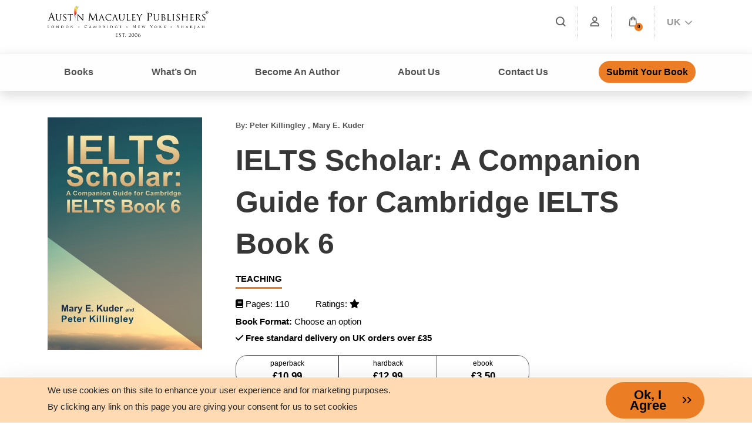

--- FILE ---
content_type: text/html; charset=UTF-8
request_url: https://www.austinmacauley.com/book/ielts-scholar-a-companion-guide-for-cambridge-ielts-book-6
body_size: 22363
content:
<!DOCTYPE html>
<html lang="en">

<head>
    <link rel="canonical" href="https://www.austinmacauley.com/book/ielts-scholar-a-companion-guide-for-cambridge-ielts-book-6">

    <!-- Google Consent Mode v2 - Default State -->
<script>
  window.dataLayer = window.dataLayer || [];
  function gtag(){dataLayer.push(arguments);}

  // Default — Google cannot store data until user gives consent
  gtag('consent', 'default', {
    'ad_storage': 'denied',
    'analytics_storage': 'denied',
    'ad_user_data': 'denied',
    'ad_personalization': 'denied',
    'wait_for_update': 500 // Prevents tags from firing before user action
  });
</script>

<!-- GTM Script should load AFTER this -->

    <!-- Google tag (gtag.js) -->
    <script defer src="https://www.googletagmanager.com/gtag/js?id=G-FZ4MD7EFMQ"></script>
    <script>
        window.addEventListener('load', function() {
            window.dataLayer = window.dataLayer || [];

            function gtag() {
                dataLayer.push(arguments);
            }
            gtag('js', new Date());
            gtag('config', 'G-FZ4MD7EFMQ');
        });
    </script>
    <link rel="preload" as="image" href="https://www.austinmacauley.com/website/assets/images/banners/books-opt-v2.webp">
    <link rel="preload" as="image" href="https://www.austinmacauley.com/design/images/banner-bg-opt-updated-2-dec-2024.webp">
    <link rel="preload" as="image" href="https://www.austinmacauley.com/design/images/banner-bg-mobile-opt.webp">
    <meta charset="UTF-8">
    <meta name="csrf-token" content="SEDZKH2dToKQ7LX33i5kLEjovNXHEq27IoQMvKaW">
    <meta name="viewport" content="width=device-width, initial-scale=1.0, maximum-scale=5, user-scalable=yes">

    
                <title>IELTS Scholar: A Companion Guide for Cambridge IELTS Book 6 | Austin Macauley Publishers</title>
    
    <meta name="title" content="IELTS Scholar: A Companion Guide for Cambridge IELTS Book 6 | Austin Macauley Publishers">
    <meta name="description" content="Read more about Author Peter Killingley | Mary E. Kuder. IELTS Scholar: A Companion Guide for Cambridge IELTS Book 6 Published
    By Austin Macauley Publishers">
    <meta name="keywords"
        content="Austin Macauley Publishers,Austin Macauley,Publishing,Independent Publishing House,New Authors,London Publishers,UK Publishers ,Independent Publishers,Fiction Publishers ,Non-Fiction Publishers ,Accepting Submissions,Unsolicited Manuscripts,Buy Books,Books,All Genres Accepted,Book Publishers,Book Publishers in London,Book publishers accepting new authors,book publishers accepting submissions,publishers accepting unsolicited manuscripts,Austin Macauley reviews,who are Austin Macauley,Publishers,UK Publishing Company,Literary Events,Upcoming Book Fairs,International Publishers,Book publishing,Hybrid Publishers,How to Become Author,Published Authors,Publishers for New Authors,Creative Authors,Unpublished Authors,Fiction Book Authors,London Authors,UK Book Authors,Book Marketing,Book Promotions,Royalties,Money Against Books,Authors testimonials,Authors feedback,Writers Reviews,Publishing Reviews,Services Feedback,Book Publishers Testimonials,How to Contact Publishers,Publishers Near Me,Austin Macauley Contact Details,Reliable publishers,Publishing House Contact,Publishing Company Contact Details,Publishers accepting submissions,Literary Agent,Publishers accepting manuscripts,Submission Guidelines,Austin Macauley UK,book submissions in London,how to become an author,becoming an author,unagented submissions,publish a book without an agent,publishers accepting books,accepting new authors,publishers accepting writers,accepting short story submissions,Children's Book Submissions,Online book submissions London,submit a manuscript,Send us book draft,Submit manuscript for review,New writers are welcome,Submit your book for publishing,Manuscript Consultation,Editorial Review,Proof Reading,Book Publishers UK">
    

        <meta rel="canonical" href="https://www.austinmacauley.com/book/ielts-scholar-a-companion-guide-for-cambridge-ielts-book-6" />
    <link rel="preconnect" href="https://www.google-analytics.com">
    <link rel="preconnect" href="https://connect.facebook.net">
    <link rel="preconnect" href="https://fonts.gstatic.com">

    <link href="/storage/img/KiBG6k5kyF8e32t9TsjY9R0xHfavicon.ico" rel="shortcut icon" type="image/x-icon">
    
    <!-- Preload font to reduce render-blocking -->
    <link rel="preload"
        href="https://fonts.googleapis.com/css2?family=Poppins:ital,wght@0,100;0,200;0,300;0,400;0,500;0,600;0,700;0,800;0,900;1,100;1,200;1,300;1,400;1,500;1,600;1,700;1,800;1,900&display=swap"
        as="style" type="text/css" crossorigin="anonymous">



    
    
            <link rel="stylesheet"
            href="https://www.austinmacauley.com/design/style/custom.min.css?v=1765428097">
            <link rel="stylesheet"
            href="https://www.austinmacauley.com/design/style/common.css?v=1765428097">
            <link rel="stylesheet"
            href="https://www.austinmacauley.com/design/style/style.min.css?v=1750310103">
        <link async rel="stylesheet" href="/website/assets/vendor/flaticon/font/flaticon.min.css" as="style">
    
    <link async rel="stylesheet" href="/website/assets/vendor/animate.css/animate.css" as="style">

    <link rel="shortcut icon" href="/website/assets/img/favicon.ico" type="image/x-icon" sizes="16x16">

        <style>
        .book-detail .con ul li span {
            display: block;
            font-size: 17px;
            color: #000 !important;
            font-weight: 600;
        }

        .bookname {
            line-height: 24px !important;
            font-weight: 500;
            padding: 5 !important;
            font-size: 15px !important;
            color: #000;
            display: block;
            white-space: nowrap;
            overflow: hidden;
            text-overflow: ellipsis;
        }

        .books-desc #tabs li a.active,
        .books-desc #tabs li:hover a {
            color: #000 !important;
        }

        .wishlist {

            color: #000 !important;
        }

        .banner__pretitle {

            display: inline-block;
            /* Keeps width to the text only */
            font-weight: 900;
            color: #000;
            border-bottom: 3px solid #eb7e25;
        }

        p {
            padding: 0px;
        }

        .author-img {
            width: 200px !important;
            height: 200px;
            border-radius: 100%;
            object-fit: cover;
        }

        /* .shop .con-wrap a span {
                                                                height: 400PX;
                                                            } */

        section.related-books.shop {
            margin-bottom: 1rem;
        }

        .shop:after {
            top: 20%;
        }

        @media (max-width: 768px) {
            .book-detail .con {
                padding: 5px 0;
            }

            [type="submit"] {
                margin: auto !important;
            }
        }

        .description-content,
        .description-content * {
            max-width: 100% !important;
            font-family: 'Poppins', sans-serif !important;
        }

        .rating:not(:checked)>label:before {
            content: '★ ';
        }

        @media (max-width: 576px) {
            .d-md-flex .btn {
                margin-top:5px;
    
            }

            .d-md-flex .btn:last-child {
                margin-top:10px;
                /* remove last margin */
            }
        }
    </style>
    <link rel="stylesheet" href="/frontend/css/ratting.css">
    <script src="https://www.google.com/recaptcha/api.js" async defer></script>

    <style>
        button.btn {
            background: #eb7e25;
            color: #000 !important;
            padding: 13px 50px 13px 25px;
            display: inline-block;
            line-height: 18px;
            border-radius: 30px;
            font-size: 22px;
            font-weight: 900 !important;
            box-shadow: none;
            position: relative;
            border: none;
        }

        .bg-image {
            position: absolute;
            top: 0;
            left: 0;
            width: 100%;
            height: 100%;
            object-fit: cover;
            z-index: 0;
            mix-blend-mode: luminosity;
            opacity: 0.3;
        }

        .page-title>.container {
            position: relative;
            z-index: 1;
        }

        .grecaptcha-badge {
            display: none !important;
        }

        .quantity.qty {
            border: none;
        }

        span.badge.button-rounded {
            border-radius: 60px;
            font-weight: 500;
            padding: 6px 14px;
            margin-left: 6px;
            letter-spacing: 0.2px;
        }

        .active.book-navigation-container {
            opacity: 1;
            height: auto;
            display: block;
            visibility: visible;
        }

        .book-navigation-toggle.active {
            color: #f89831;
        }

        .product__body *,
        div#author *,
        .authors-title * {
            font-family: 'Poppins', sans-serif !important;
        }

        .page-title h1 span {
            display: inline-block;
            font-weight: 800;
            color: #000;
            border-bottom: 5px solid #eb7e25;
            font-size: 48px;
            line-height: 50px;
        }
    </style>
    <style>
    @media (max-width: 768px) {
        .text-md-justify {
            text-align: justify;
        }

        .shop .left-con-wrap .con {
            display: inline-grid;
            grid-auto-flow: column;
            grid-template-columns: 50%;
            justify-items: center;
            align-items: center;
            text-align: center;
        }

        .shop .left-con-wrap .con>img {
            width: 65% !important;
        }

        .shop .left-con-wrap.new-release .con>img {
            width: 100% !important;
        }

        .left-con-wrap.promo-content {
            margin-right: 0;
        }

        .become-author .con:nth-child(2n+2):before {
            left: 100% !important;
        }

        .con-inner p {
            text-align: justify;
        }

        .become-author .con {
            margin: 10px !important;
            padding-bottom: 10px;
        }

        .shop .con-wrap a span img {
            object-fit: contain;
            /* object-position: center; */
        }

        .shop .con-wrap a span {
            min-height: 245px;
            height: 245px;
        }

        .shop a p {
            white-space: nowrap;
            overflow: hidden;
            text-overflow: ellipsis;
        }

        .button-container .btn {
            margin-top: 10px !important;
        }

        .button-container h6 {
            font-size: 19px !important;
            padding: 0 !important;
            line-height: 1.6rem !important;
        }

        .banner img {
            /* height: 180px !important;
            width: auto !important; */
        }

        .banner {
            padding: 15px !important;
        }

        .des-pub img {
            margin-bottom: 10px;
        }

        .inn-btm {
            padding: 35px 0;
        }

        .promo-banner .media {
            display: grid !important;
            grid-template-columns: repeat(2, 1fr);
        }

        .promo-banner .media .media-body {
            padding-left: 25px !important;
            text-align: left;
        }

        .promo-banner .media .media-body h2 {
            font-size: 18px !important;
            text-align: left;
            line-height: 1.5rem !important;
            font-weight: 600;
        }

        .promo-banner .media img {
            margin: auto;
        }

        .promo-banner .media .media-body button {
            padding: 10px 45px 10px 11px;
            font-size: 13px;
            text-shadow: none;
        }

    }

    @media (min-width: 375px) and (max-width: 768px) {
        .shop .con-wrap a span {
            max-height: 80% !important;
        }

        .shop .con-wrap {
            height: 95%;
        }

        .shop .con-wrap a {
            height: 100%;
        }

        .shop .con-wrap a span {
            min-height: unset;
            height: auto;
        }

        .button-container {
            flex-direction: column !important;
        }

        .bg-img-hero .media .media-body h2,
        .bg-img-hero .media .media-body h2 * {
            font-weight: 600;
            font-size: 16px;
            line-height: 1.5rem;
        }

        .bg-img-hero .media .media-body button,
        .bg-img-hero .media .media-body button * {
            font-size: 11px;
        }

        .bg-img-hero .media .media-body {
            text-align: center;
        }

    }

    @media (max-width: 991px) {
        .policy_agreement_popup {
            margin-bottom: 70px;
        }
    }

    .price-tablview {
        font-size: 17px;
        font-weight: 600;
        color: #99db00;
    }

    .font-125 {
        font-size: 125%;
    }

    input[type=number]::-webkit-inner-spin-button,
    input[type=number]::-webkit-outer-spin-button {
        -webkit-appearance: none;
        -moz-appearance: none;
        appearance: none;
        margin: 0;
    }

    .page-link:focus {
        box-shadow: unset !important;
    }

    .woocommerce-ordering select {
        padding-right: 30px;
        width: max-content;
    }
</style>
    <!-- Facebook Pixel Code -->
    <script>
        window.addEventListener('load', function() {
            ! function(f, b, e, v, n, t, s) {
                if (f.fbq) return;
                n = f.fbq = function() {
                    n.callMethod ?
                        n.callMethod.apply(n, arguments) : n.queue.push(arguments)
                };
                if (!f._fbq) f._fbq = n;
                n.push = n;
                n.loaded = !0;
                n.version = '2.0';
                n.queue = [];
                t = b.createElement(e);
                t.async = !0;
                t.src = v;
                s = b.getElementsByTagName(e)[0];
                s.parentNode.insertBefore(t, s)
            }(window, document, 'script',
                'https://connect.facebook.net/en_US/fbevents.js');
            fbq('init', '177854856092378');
            fbq('track', 'PageView');
        });
    </script>
    <noscript>
        <img height="1" width="1"
            src="https://www.facebook.com/tr?id=177854856092378&ev=PageView
    &noscript=1" />
    </noscript>
    <!-- End Facebook Pixel Code -->


    <!-- Pixel Code – TikTok UK -->
    <script>
        window.addEventListener('load', function() {
            ! function(w, d, t) {
                w.TiktokAnalyticsObject = t;
                var ttq = w[t] = w[t] || [];
                ttq.methods = ["page", "track", "identify", "instances", "debug", "on", "off", "once", "ready",
                    "alias",
                    "group", "enableCookie", "disableCookie"
                ], ttq.setAndDefer = function(t, e) {
                    t[e] = function() {
                        t.push([e].concat(Array.prototype.slice.call(arguments, 0)))
                    }
                };
                for (var i = 0; i < ttq.methods.length; i++) ttq.setAndDefer(ttq, ttq.methods[i]);
                ttq.instance = function(t) {
                    for (var e = ttq._i[t] || [], n = 0; n < ttq.methods.length; n++) ttq.setAndDefer(e, ttq
                        .methods[n]);
                    return e
                }, ttq.load = function(e, n) {
                    var i = "https://analytics.tiktok.com/i18n/pixel/events.js";
                    ttq._i = ttq._i || {}, ttq._i[e] = [], ttq._i[e]._u = i, ttq._t = ttq._t || {}, ttq._t[
                            e] = +new Date,
                        ttq._o = ttq._o || {}, ttq._o[e] = n || {};
                    var o = document.createElement("script");
                    o.type = "text/javascript", o.async = !0, o.src = i + "?sdkid=" + e + "&lib=" + t;
                    var a = document.getElementsByTagName("script")[0];
                    a.parentNode.insertBefore(o, a)
                };
                ttq.load('CLJHUC3C77U168TVHQFG');
                ttq.page();
            }(window, document, 'ttq');
        });
    </script>
    <!-- End Pixel Code – TikTok UK -->

    <!-- Meta Pixel Code -->
    <script>
        window.addEventListener('load', function() {
            ! function(f, b, e, v, n, t, s) {
                if (f.fbq) return;
                n = f.fbq = function() {
                    n.callMethod ?
                        n.callMethod.apply(n, arguments) : n.queue.push(arguments)
                };
                if (!f._fbq) f._fbq = n;
                n.push = n;
                n.loaded = !0;
                n.version = '2.0';
                n.queue = [];
                t = b.createElement(e);
                t.async = !0;
                t.src = v;
                s = b.getElementsByTagName(e)[0];
                s.parentNode.insertBefore(t, s)
            }(window, document, 'script',
                'https://connect.facebook.net/en_US/fbevents.js');
            fbq('init', '1034569404502455');
            fbq('track', 'PageView');
        });
    </script>
    <noscript><img height="1" width="1" style="display:none"
            src="https://www.facebook.com/tr?id=1034569404502455&ev=PageView&noscript=1" /></noscript>
    <!-- End Meta Pixel Code -->


    <!--Google tag (gtag.js) -->
    <script async src="https://www.googletagmanager.com/gtag/js?id=G-TK3V1C5Z2S"></script>
    <script>
        window.addEventListener('load', function() {
            window.dataLayer = window.dataLayer || [];

            function gtag() {
                dataLayer.push(arguments);
            }
            gtag('js', new Date());

            gtag('config', 'G-TK3V1C5Z2S');
        });
    </script>
    <!-- Event snippet for Email Click- UK &amp; USA conversion page -->
    <script>
        window.addEventListener('load', function() {
            function gtag_report_conversion(url) {
                var callback = function() {
                    if (typeof(url) != 'undefined') {
                        window.location = url;
                    }
                };
                gtag('event', 'conversion', {
                    'send_to': 'AW-973797715/8fCuCKr-iJcBENPyq9AD',
                    'event_callback': callback
                });
                return false;
            }
        });
    </script>



    <!-- Google tag (gtag.js) -->
    <script async src="https://www.googletagmanager.com/gtag/js?id=AW-973797715"></script>
    <script>
        window.addEventListener('load', function() {
            window.dataLayer = window.dataLayer || [];

            function gtag() {
                dataLayer.push(arguments);
            }
            gtag('js', new Date());

            gtag('config', 'AW-973797715');
        });
    </script>
    <!-- End of social media profiles-->



    <!-- Pinterest -->
    <meta name="p:domain_verify" content="cdf61a8dd1804ff88765581942d9a247" />

    <!-- Hotjar Tracking Code for www.austinmacauley.com -->
    <script>
        window.addEventListener('load', function() {
            (function(h, o, t, j, a, r) {
                h.hj = h.hj || function() {
                    (h.hj.q = h.hj.q || []).push(arguments)
                };
                h._hjSettings = {
                    hjid: 1655802,
                    hjsv: 6
                };
                a = o.getElementsByTagName('head')[0];
                r = o.createElement('script');
                r.async = 1;
                r.src = t + h._hjSettings.hjid + j + h._hjSettings.hjsv;
                a.appendChild(r);
            })(window, document, 'https://static.hotjar.com/c/hotjar-', '.js?sv=');
        });
    </script>


    <!-- Google Tag Manager -->
    <script>
        window.addEventListener('load', function() {
            (function(w, d, s, l, i) {
                w[l] = w[l] || [];
                w[l].push({
                    'gtm.start': new Date().getTime(),
                    event: 'gtm.js'
                });
                var f = d.getElementsByTagName(s)[0],
                    j = d.createElement(s),
                    dl = l != 'dataLayer' ? '&l=' + l : '';
                j.async = true;
                j.src =
                    'https://www.googletagmanager.com/gtm.js?id=' + i + dl;
                f.parentNode.insertBefore(j, f);
            })(window, document, 'script', 'dataLayer', 'GTM-NT6M92H');
        });
    </script>
    <!-- End Google Tag Manager -->



    <!-- Twitter universal website tag code -->

    <script>
        window.addEventListener('load', function() {
            ! function(e, t, n, s, u, a) {
                e.twq || (s = e.twq = function() {
                        s.exe ? s.exe.apply(s, arguments) : s.queue.push(arguments);

                    }, s.version = '1.1', s.queue = [], u = t.createElement(n), u.async = !0, u.src =
                    '//static.ads-twitter.com/uwt.js',

                    a = t.getElementsByTagName(n)[0], a.parentNode.insertBefore(u, a))
            }(window, document, 'script');

            // Insert Twitter Pixel ID and Standard Event data below

            twq('init', 'ny0wh');

            twq('track', 'PageView');
        });
    </script>

    <!-- End Twitter universal website tag code -->
    <script>
        window.addEventListener('load', function() {
            function gtag_report_conversion(url) {
                var callback = function() {
                    if (typeof(url) != 'undefined') {
                        window.location = url;
                    }
                };
                gtag('event', 'conversion', {
                    'send_to': 'AW-973797715/pNS4CLjYxrMBENPyq9AD',
                    'event_callback': callback
                });
                return false;
            }
        });
    </script>

                <script type="application/ld+json">
{
  "@context": "https://schema.org/",
  "@type": "Product",
  "name": "IELTS Scholar: A Companion Guide for Cambridge IELTS Book 6",
  "image": "storage/products/7429/9781786938701uploaded_image.jpg",
  "description": "IELTS Scholar: A Companion Guide for Cambridge IELTS Book 6 contains everything students need to boost their score in the IELTS exam. Unlike other practice test material, it is designed to be used in conjunction with real past papers. Invaluable tips are given for all parts of the exam. In the listening exam, synonyms and parallel expressions are highlighted; while in the reading exam, students are guided through each question, step by step. A comprehensive answer key is provided at the back of the book, explaining the answer to each question.",
  "sku": "9781786938701",
  "mpn": "9781786938701",
  "brand": {
    "@type": "Organization",
    "name": "Austin Macauley Publishers"
  },
  "review": {
    "@type": "Review",
    "reviewRating": {
      "@type": "Rating",
      "ratingValue": "",
      "bestRating": "5"
    },
    "author": {
      "@type": "Person",
      "name": "Peter Killingley &amp;&amp; Mary E. Kuder"
    },
    "reviewBody": "Peter Killingley graduated from Durham University in the UK in 1982. He has been teaching English since 2003 and has taught in Europe, North Africa, the Middle East and Asia. He particularly enjoys teaching exam classes, having first started preparing students for the IELTS exam in 2003. He has a CELTA(R) and a Trinity Diploma and is currently working for the Australian Centre for Education (ACE) in Phnom Penh, Cambodia.	Mary Kuder graduated from the University of Minnesota in Minneapolis, Minnesota, USA, in 1982. More recently, in May 2015, she received her Master of Arts in English as a Second Language (MA ESL) from Hamline University in St. Paul, Minnesota, USA. She is the editor and researcher of the Glossary of Compensation and Benefits Terms (WorldatWork, 2002), published with the Library of Congress, and the editor of the eBook 100 Points to Consider Before Moving or Retiring in Ecuador (Crowder, 2013). She has been teaching English since 2013 and has taught in the USA, Ecuador, Cambodia and Mexico. She is currently a professor of English at Centro de Idiomas, Universidad Technológica de la Mixteca in Oaxaca, Mexico."
  },
  "aggregateRating": {
    "@type": "AggregateRating",
    "ratingValue": "0",
    "reviewCount": "0"
  },
  "offers": {
    "@type": "Offer",
    "url": "https://www.austinmacauley.com/book/ielts-scholar-a-companion-guide-for-cambridge-ielts-book-6",
    "priceCurrency": "GBP",
    "price": "10.99",
    "itemCondition": "https://schema.org/NewCondition",
    "availability": "https://schema.org/InStock"
  }
}
</script>
    
</head>

<body>
    <!-- Google Tag Manager (noscript) -->
    <noscript><iframe src="https://www.googletagmanager.com/ns.html?id=GTM-NT6M92H" height="0" width="0"
            style="display:none;visibility:hidden"></iframe></noscript>
    <!-- End Google Tag Manager (noscript) -->
    <!-- START HEADER -->

    <main>
        <header style="z-index: 99;" class="bg-white" id="topHeader" aria-label="Sitewide Header">
            <div class="container d-none d-lg-none d-xl-block">
                <div class="header-top">
                    <div class="row">
                        <div class="col-lg-6 col-md-7 col-9">
                            <a href="/">
                                <img src="/design/images/logo_est-c.png"
                                    alt="Best Book Publishers UK | Austin Macauley Publishers"
                                    title="Best Book Publishers UK | Austin Macauley Publishers" class="w-50"
                                    width="300" height="100">
                            </a>
                        </div>
                        <div class="col-lg-6 col-md-5 col-3">
                            <nav aria-label="Utility navigation">
                                <ul class="top-navigation-group-icons menu justify-content-end">
                                    <li class="px-2"><a href="/search" title="Search" aria-label="Search"><i
                                                class="flaticon-loupe" role="presentation"></i></a>
                                    </li>
                                                                            <li class="px-2"><a href="/login" title="Member Login"
                                                aria-label="Member Login"><i class="flaticon-user font-size-4"
                                                    role="presentation"></i></a>
                                        </li>
                                                                        
                                    <li class="nav-item dropdown shop-cart">
                                        
                                        <a href="#" title="Cart" role="button" data-bs-toggle="dropdown"
                                            aria-expanded="false" id="cart" aria-label="Open cart dropdown">
                                            <i class="flaticon-icon-126515"></i>
                                            <span class="sr-only">Open cart dropdown</span>
                                        </a>
                                        <span class="cart-count-badge" aria-live="polite" aria-label="Items in cart">
                                            0
                                        </span>

                                        <div class="container position-shopping-cart dropdown-menu shadow">
                                            <div class="shopping-cart">
                                                <div class="shopping-cart-header">
                                                    <div class="shopping-cart-icon" style="color: #000">
                                                        <i class="fa fa-shopping-cart cart-icon"></i><span
                                                            class="badge cartcount">0</span>
                                                    </div>
                                                    <div class="shopping-cart-total" style="color: #000">
                                                        <span class="lighter-text fs-5 fw-bold">Total:</span>
                                                        <span
                                                            class="fs-5 carttotal">£0</span>
                                                    </div>
                                                </div>
                                                <!--end shopping-cart-header -->

                                                <div class="shopping-cart-items mt-3" id="minicart">
                                                                                                            <h6 class="p-3 text-center">Your Cart is empty</h6>
                                                                                                    </div>
                                                                                            </div>
                                            <!--end shopping-cart -->
                                        </div>
                                        <!--end container -->
                                    </li>
                                    <li class="px-2">
                                        <a href="#" title="Branch" role="button" aria-label="Select branch"
                                            aria-haspopup="true" aria-expanded="false"> <span>UK <i
                                                    class="fa fa-chevron-down font-sm ms-1" role="presentation"
                                                    style="color: unset;"></i></span></a>
                                        <ul class="d-grid dropdown-menu justify-content-start w-max border-sharp"
                                            style="right: 0; left: auto;">
                                            <li class="p-0 border-0">
                                                <a href="#" class="dropdown-item link-black-100 text-white py-2"
                                                    style="background: #f89831; opacity: 1;">
                                                    <img alt="Austin Macauley Publishers UK Office"
                                                        src="/website/assets/images/flags/uk.png" class="office-flag"
                                                        width="24" height="16"> United Kingdom
                                                </a>
                                            </li>
                                            <li class="p-0 border-0">
                                                <a href="https://austinmacauleyusa.com/"
                                                    class="dropdown-item link-black-100 py-2" style="opacity: 1;">
                                                    <img alt="Austin Macauley Publishers USA Office"
                                                        src="/website/assets/images/flags/usa.png" class="office-flag"
                                                        width="24" height="16"> United States
                                                </a>
                                            </li>
                                            <li class="p-0 border-0">
                                                <a href="https://austinmacauley.ae/"
                                                    class="dropdown-item link-black-100 py-2" style="opacity: 1;">
                                                    <img alt="Austin Macauley Publishers UAE Office"
                                                        src="/website/assets/images/flags/uae.png" class="office-flag"
                                                        width="24" height="16" style="object-position: 20%;">
                                                    United Arab Emirates
                                                </a>
                                            </li>
                                        </ul>

                                    </li>
                                </ul>
                            </nav>
                        </div>
                    </div>
                </div>
            </div>

            <div class="header-btm d-none d-lg-none d-xl-block">
                <div class="container">
                    <div class="row">
                        <div class="col-12">
                            <nav id="main-menu" aria-label="Main navigation">
                                <ul>
                                    <li>
                                        <a href="#" class="book-navigation-toggle" role="button"
                                            aria-haspopup="true" aria-label="Toggle book navigation"
                                            aria-expanded="false"> Books </a>
                                        <div class="submenu-dropdown book-navigation-container">
                                            <div class="row no-gutters">
                                                <div class="col-12 px-1">
                                                    <div class="px-5 py-2 pb-5">
                                                        <div class="row">
                                                                                                                            <div class="col-3 mb-auto">

                                                                    <div
                                                                        class="d-block font-size-3 font-weight-bold link-black-100 py-3 nav-active ">
                                                                        <a href="/genre/fiction"
                                                                            class="nav-active hoverable-text">
                                                                                                                                                        Fiction
                                                                        </a>
                                                                    </div>
                                                                    <ul class="menu list-unstyled">
                                                                                                                                                                                                                                <li><a href="/genre/action-adventure-fiction"
                                                                                    class="d-block link-black-100 py-1">Action &amp; Adventure</a>
                                                                            </li>
                                                                                                                                                                                                                                <li><a href="/genre/contemporary-fiction"
                                                                                    class="d-block link-black-100 py-1">Contemporary</a>
                                                                            </li>
                                                                                                                                                                                                                                <li><a href="/genre/crime-thriller-mystery-fiction"
                                                                                    class="d-block link-black-100 py-1">Crime Thriller &amp; Mystery</a>
                                                                            </li>
                                                                                                                                                                                                                                <li><a href="/genre/erotica-romance-fiction"
                                                                                    class="d-block link-black-100 py-1">Erotica &amp; Romance</a>
                                                                            </li>
                                                                                                                                                                                                                                <li><a href="/genre/fantasy-fiction"
                                                                                    class="d-block link-black-100 py-1">Fantasy</a>
                                                                            </li>
                                                                                                                                                                                                                                <li><a href="/genre/general-fiction-fiction"
                                                                                    class="d-block link-black-100 py-1">General Fiction</a>
                                                                            </li>
                                                                                                                                                                                                                                <li><a href="/genre/graphic-novels-fiction"
                                                                                    class="d-block link-black-100 py-1">Graphic Novels</a>
                                                                            </li>
                                                                                                                                                                                                                                <li><a href="/genre/historical-fiction"
                                                                                    class="d-block link-black-100 py-1">Historical</a>
                                                                            </li>
                                                                                                                                                                                                                                <li><a href="/genre/horror-fiction"
                                                                                    class="d-block link-black-100 py-1">Horror</a>
                                                                            </li>
                                                                                                                                                <li><a href="/genres/fiction"
                                                                                class="d-block link-black-100 py-1 viewall-link">View
                                                                                all
                                                                                Fiction<span
                                                                                    class="link-arrow"><i
                                                                                        class="fa fa-arrow-right"
                                                                                        style="font-size: 80%;margin-left: 4px;position: relative;top: 0px;"></i></span></a>
                                                                        </li>
                                                                    </ul>

                                                                </div>
                                                                                                                            <div class="col-3 mb-auto">

                                                                    <div
                                                                        class="d-block font-size-3 font-weight-bold link-black-100 py-3 nav-active ">
                                                                        <a href="/genre/non-fiction"
                                                                            class="nav-active hoverable-text">
                                                                                                                                                        Non-Fiction
                                                                        </a>
                                                                    </div>
                                                                    <ul class="menu list-unstyled">
                                                                                                                                                                                                                                <li><a href="/genre/arts-architecture-photography-non-fiction"
                                                                                    class="d-block link-black-100 py-1">Arts Architecture &amp; Photography</a>
                                                                            </li>
                                                                                                                                                                                                                                <li><a href="/genre/autobiography-biography-memoir-non-fiction"
                                                                                    class="d-block link-black-100 py-1">Autobiography Biography &amp; Memoir</a>
                                                                            </li>
                                                                                                                                                                                                                                <li><a href="/genre/educational-non-fiction"
                                                                                    class="d-block link-black-100 py-1">Educational</a>
                                                                            </li>
                                                                                                                                                                                                                                <li><a href="/genre/food-travel-non-fiction"
                                                                                    class="d-block link-black-100 py-1">Food &amp; Travel</a>
                                                                            </li>
                                                                                                                                                                                                                                <li><a href="/genre/health-lifestyle-leisure-non-fiction"
                                                                                    class="d-block link-black-100 py-1">Health Lifestyle &amp; Leisure</a>
                                                                            </li>
                                                                                                                                                                                                                                <li><a href="/genre/history-non-fiction"
                                                                                    class="d-block link-black-100 py-1">History</a>
                                                                            </li>
                                                                                                                                                                                                                                <li><a href="/genre/politics-philosophy-non-fiction"
                                                                                    class="d-block link-black-100 py-1">Politics &amp; Philosophy</a>
                                                                            </li>
                                                                                                                                                                                                                                <li><a href="/genre/religion-non-fiction"
                                                                                    class="d-block link-black-100 py-1">Religion</a>
                                                                            </li>
                                                                                                                                                                                                                                <li><a href="/genre/true-crime-non-fiction"
                                                                                    class="d-block link-black-100 py-1">True Crime</a>
                                                                            </li>
                                                                                                                                                <li><a href="/genres/non-fiction"
                                                                                class="d-block link-black-100 py-1 viewall-link">View
                                                                                all
                                                                                Non-Fiction<span
                                                                                    class="link-arrow"><i
                                                                                        class="fa fa-arrow-right"
                                                                                        style="font-size: 80%;margin-left: 4px;position: relative;top: 0px;"></i></span></a>
                                                                        </li>
                                                                    </ul>

                                                                </div>
                                                                                                                        <div class="col-3 mb-auto">
                                                                                                                                    <div
                                                                        class="d-block font-size-3 font-weight-bold link-black-100 py-3 nav-active">
                                                                        <a href="/genre/childrens"
                                                                            class="nav-active hoverable-text">

                                                                            Children&#039;s
                                                                        </a>
                                                                    </div>
                                                                    <ul class="menu list-unstyled">

                                                                                                                                                                                                                                <li><a href="/genre/activity-books-childrens"
                                                                                    class="d-block link-black-100 py-1">Activity Books</a>
                                                                            </li>
                                                                                                                                                                                                                                <li><a href="/genre/childrens-fiction-childrens"
                                                                                    class="d-block link-black-100 py-1">Children&#039;s Fiction</a>
                                                                            </li>
                                                                                                                                                                                                                                <li><a href="/genre/early-learning-childrens"
                                                                                    class="d-block link-black-100 py-1">Early Learning</a>
                                                                            </li>
                                                                                                                                                                                                                                <li><a href="/genre/picture-books-childrens"
                                                                                    class="d-block link-black-100 py-1">Picture Books</a>
                                                                            </li>
                                                                                                                                                <li><a href="/genres/childrens"
                                                                                class="d-block link-black-100 py-1 viewall-link">View
                                                                                all
                                                                                Children&#039;s<span
                                                                                    class="link-arrow"><i
                                                                                        class="fa fa-arrow-right"
                                                                                        style="font-size: 80%;margin-left: 4px;position: relative;top: 0px;"></i></span></a>
                                                                        </li>
                                                                    </ul>
                                                                                                                                    <div
                                                                        class="d-block font-size-3 font-weight-bold link-black-100 py-3 nav-active">
                                                                        <a href="/genre/young-adult"
                                                                            class="nav-active hoverable-text">

                                                                            Young Adult
                                                                        </a>
                                                                    </div>
                                                                    <ul class="menu list-unstyled">

                                                                                                                                                                                                                                <li><a href="/genre/adventure-young-adult"
                                                                                    class="d-block link-black-100 py-1">Adventure</a>
                                                                            </li>
                                                                                                                                                                                                                                <li><a href="/genre/fantasy-young-adult"
                                                                                    class="d-block link-black-100 py-1">Fantasy</a>
                                                                            </li>
                                                                                                                                                                                                                                <li><a href="/genre/horror-young-adult"
                                                                                    class="d-block link-black-100 py-1">Horror</a>
                                                                            </li>
                                                                                                                                                                                                                                <li><a href="/genre/mystery-young-adult"
                                                                                    class="d-block link-black-100 py-1">Mystery</a>
                                                                            </li>
                                                                                                                                                                                                                                <li><a href="/genre/romance-young-adult"
                                                                                    class="d-block link-black-100 py-1">Romance</a>
                                                                            </li>
                                                                                                                                                                                                                                <li><a href="/genre/sci-fi-young-adult"
                                                                                    class="d-block link-black-100 py-1">Sci-Fi</a>
                                                                            </li>
                                                                                                                                                                                                                                <li><a href="/genre/thriller-young-adult"
                                                                                    class="d-block link-black-100 py-1">Thriller</a>
                                                                            </li>
                                                                                                                                                <li><a href="/genres/young-adult"
                                                                                class="d-block link-black-100 py-1 viewall-link">View
                                                                                all
                                                                                Young Adult<span
                                                                                    class="link-arrow"><i
                                                                                        class="fa fa-arrow-right"
                                                                                        style="font-size: 80%;margin-left: 4px;position: relative;top: 0px;"></i></span></a>
                                                                        </li>
                                                                    </ul>
                                                                                                                            </div>

                                                            <div class="col-3 mb-auto">
                                                                <div
                                                                    class="d-block font-size-3 font-weight-bold link-black-100 py-3 nav-active">
                                                                    <a href="#" class="nav-active">
                                                                        Shop
                                                                    </a>
                                                                </div>
                                                                <ul class="menu list-unstyled">
                                                                    <li><a href="/authors-all"
                                                                            class="d-block link-black-100 py-1">Authors</a>
                                                                    </li>
                                                                    <li><a href="/ebooks-and-audiobooks"
                                                                            class="d-block link-black-100 py-1">eBooks
                                                                            &
                                                                            Audiobooks</a></li>

                                                                    <li><a href="/recommended-reads"
                                                                            class="d-block link-black-100 py-1">Recommended
                                                                            Reads</a></li>
                                                                    <li><a href="/new-releases"
                                                                            class="d-block link-black-100 py-1">New
                                                                            Releases</a></li>
                                                                    <li><a href="/special-offers"
                                                                            class="d-block link-black-100 py-1">Offers</a>
                                                                    </li>
                                                                </ul>
                                                                <ul>
                                                                    <li class="no-hoverables">
                                                                        <div>
                                                                            <a href="/books/genres">
                                                                                <button class="btn btn-sm"
                                                                                    style="font-size: 100%;white-space: nowrap;">
                                                                                    View
                                                                                    All Books
                                                                                </button>
                                                                            </a>
                                                                        </div>
                                                                    </li>
                                                                </ul>
                                                            </div>

                                                        </div>
                                                    </div>
                                                </div>

                                            </div>
                                        </div>
                                    </li>
                                    <li class="non-react"><a href="#" role="button" aria-haspopup="true"
                                            aria-label="See what’s on" aria-expanded="false"> What’s On </a>
                                        <ul>
                                            <li><a href="/author-news">Author News</a></li>
                                            <li><a href="/author-events">Author Events</a></li>
                                            <li><a href="/blog">Blog</a></li>
                                        </ul>
                                    </li>
                                    <li class="non-react"><a href="#" role="button" aria-haspopup="true"
                                            aria-expanded="false" aria-label="Learn how to become an author">Become An
                                            Author</a>
                                        <ul>
                                            <li><a href="/how-become-author">Become An Author</a>
                                                <ul>
                                                    <li><a href="/how-become-author/design-and-publishing">Design &amp;
                                                            Publishing</a></li>
                                                    <li><a href="/how-become-author/marketing-and-publicity">Marketing
                                                            &amp; Publicity</a></li>
                                                    <li><a href="/how-become-author/distribution">Distribution</a></li>
                                                </ul>
                                            </li>
                                            <li><a href="/getting-published">Getting Published</a></li>
                                            
                                        </ul>
                                    </li>
                                    <li class="non-react"><a href="#" role="button" aria-haspopup="true"
                                            aria-expanded="false" aria-label="Learn more about us">About Us</a>
                                        <ul>
                                            <li><a href="/about-us">Our Story</a>
                                            </li>
                                            <li><a href="/how-we-work">How We
                                                    Work</a>
                                            </li>
                                            <li><a href="/amp-community">AMP
                                                    Community</a>
                                            </li>
                                        </ul>
                                    </li>
                                    <li class="non-react"><a href="/contact-us">Contact Us</a></li>
                                    <li class="non-react"><a href="/am-publishers-submissions"
                                            class="btn-hoverable">Submit Your Book </a>
                                    </li>
                                </ul>
                            </nav>
                        </div>
                    </div>
                </div>
            </div>

            <nav class="navbar navbar-expand-xl mobile-nav navbar-light bg-white d-flex d-lg-flex d-xl-none"
                aria-label="Mobile menu">
                <div class="container-fluid">
                    <div class="d-flex justify-content-between w-100">
                        <button class="navbar-toggler border-0 toggle-wrap bg-white ps-0 ms-3 pe-0"
                            aria-label="Toggle Sidebar" type="sideNav" data-target="mainSidebar">
                            <span class="toggle-bar"></span>
                        </button>
                        <a class="navbar-brand" href="/">
                            <img src="/design/images/logo_est-c.png" style="max-height: 60px !important;"
                                alt="Best Book Publishers UK | Austin Macauley Publishers"
                                title="Best Book Publishers UK | Austin Macauley Publishers" width="200"
                                height="60">
                        </a>
                    </div>
                </div>
                <div class="container-fluid">
                    <div class="multi-level-menu-wrapper" id="mainSidebar">
                        <ul class="mainMenu">
                            <li class="hasSubMenu" data-target="#books">
                                <a href="#" class="trigger"></i>Books</a>
                                <div class="trigger">
                                    <i class="fas fa-arrow-right"></i>
                                </div>
                            </li>
                            <li class="hasSubMenu" data-target="#whatson">
                                <a href="#" class="trigger">What's On</a>
                                <div class="trigger">
                                    <i class="fas fa-arrow-right"></i>
                                </div>
                            </li>
                            <li class="hasSubMenu" data-target="#bca">
                                <a href="#" class="trigger">Become An Author</a>
                                <div class="trigger">
                                    <i class="fas fa-arrow-right"></i>
                                </div>
                            </li>
                            <li class="hasSubMenu" data-target="#aboutus">
                                <a href="#" class="trigger">About Us</a>
                                <div class="trigger">
                                    <i class="fas fa-arrow-right"></i>
                                </div>
                            </li>
                            <li>
                                <a href="/contact-us">Contact Us</a>
                            </li>
                            <li>
                                <div class="text-center mt-3">
                                    <a href="/am-publishers-submissions"><button class="btn">Submit Your
                                            Book</button></a>
                                </div>
                            </li>
                        </ul>
                        <div class="subMenu" id="books">
                            <div class="backTrigger active">
                                <i class="fas fa-arrow-left icon"></i> Back
                            </div>

                            <ul>
                                                                    <li class="hasSubMenu" data-target="#fiction">
                                                                                <a class="trigger"
                                            href="/genre/fiction">Fiction</a>
                                        <div class="trigger">
                                            <i class="fas fa-arrow-right"></i>
                                        </div>
                                    </li>
                                                                    <li class="hasSubMenu" data-target="#non-fiction">
                                                                                <a class="trigger"
                                            href="/genre/non-fiction">Non-Fiction</a>
                                        <div class="trigger">
                                            <i class="fas fa-arrow-right"></i>
                                        </div>
                                    </li>
                                                                    <li class="hasSubMenu" data-target="#childrens">
                                                                                <a class="trigger"
                                            href="/genre/childrens">Children&#039;s</a>
                                        <div class="trigger">
                                            <i class="fas fa-arrow-right"></i>
                                        </div>
                                    </li>
                                                                    <li class="hasSubMenu" data-target="#young-adult">
                                                                                <a class="trigger"
                                            href="/genre/young-adult">Young Adult</a>
                                        <div class="trigger">
                                            <i class="fas fa-arrow-right"></i>
                                        </div>
                                    </li>
                                                                <li class="hasSubMenu" data-target="#shop">
                                    <a href="#" class="trigger">Shop</a>
                                    <div class="trigger">
                                        <i class="fas fa-arrow-right"></i>
                                    </div>
                                </li>
                                <li>
                                    <div class="text-center mt-3">
                                        <a href="/books/genres"><button class="btn">View All Books</button></a>
                                    </div>
                                </li>

                            </ul>
                        </div>

                        <div class="subMenu" id="shop">
                            <div class="backTrigger active">
                                <i class="fas fa-arrow-left icon"></i> Back
                            </div>
                            <ul>
                                <li><a href="/authors-all">Authors</a></li>
                                <li><a href="/ebooks-and-audiobooks">eBooks & Audiobooks</a></li>
                                <li><a href="/recommended-reads">Recommended Reads</a></li>
                                <li><a href="/new-releases">New Releases</a></li>
                                <li><a href="/special-offers">Offers</a></li>
                            </ul>
                        </div>

                                                    <div class="subMenu" id="fiction">
                                <div class="backTrigger active">
                                    <i class="fas fa-arrow-left icon"></i> Back
                                </div>
                                <ul>
                                                                                                                    <li><a href="/genre/action-adventure-fiction">Action &amp; Adventure</a>
                                        </li>
                                                                                                                    <li><a href="/genre/contemporary-fiction">Contemporary</a>
                                        </li>
                                                                                                                    <li><a href="/genre/crime-thriller-mystery-fiction">Crime Thriller &amp; Mystery</a>
                                        </li>
                                                                                                                    <li><a href="/genre/erotica-romance-fiction">Erotica &amp; Romance</a>
                                        </li>
                                                                                                                    <li><a href="/genre/fantasy-fiction">Fantasy</a>
                                        </li>
                                                                                                                    <li><a href="/genre/general-fiction-fiction">General Fiction</a>
                                        </li>
                                                                                                                    <li><a href="/genre/graphic-novels-fiction">Graphic Novels</a>
                                        </li>
                                                                                                                    <li><a href="/genre/historical-fiction">Historical</a>
                                        </li>
                                                                                                                    <li><a href="/genre/horror-fiction">Horror</a>
                                        </li>
                                                                        <li><a href="/genres/fiction">View
                                            all
                                            Fiction<span class="link-arrow"><i
                                                    class="fa fa-arrow-right"
                                                    style="font-size: 80%;margin-left: 4px;position: relative;top: 0px;"></i></span></a>
                                    </li>
                                </ul>
                            </div>
                                                    <div class="subMenu" id="non-fiction">
                                <div class="backTrigger active">
                                    <i class="fas fa-arrow-left icon"></i> Back
                                </div>
                                <ul>
                                                                                                                    <li><a href="/genre/arts-architecture-photography-non-fiction">Arts Architecture &amp; Photography</a>
                                        </li>
                                                                                                                    <li><a href="/genre/autobiography-biography-memoir-non-fiction">Autobiography Biography &amp; Memoir</a>
                                        </li>
                                                                                                                    <li><a href="/genre/educational-non-fiction">Educational</a>
                                        </li>
                                                                                                                    <li><a href="/genre/food-travel-non-fiction">Food &amp; Travel</a>
                                        </li>
                                                                                                                    <li><a href="/genre/health-lifestyle-leisure-non-fiction">Health Lifestyle &amp; Leisure</a>
                                        </li>
                                                                                                                    <li><a href="/genre/history-non-fiction">History</a>
                                        </li>
                                                                                                                    <li><a href="/genre/politics-philosophy-non-fiction">Politics &amp; Philosophy</a>
                                        </li>
                                                                                                                    <li><a href="/genre/religion-non-fiction">Religion</a>
                                        </li>
                                                                                                                    <li><a href="/genre/true-crime-non-fiction">True Crime</a>
                                        </li>
                                                                        <li><a href="/genres/non-fiction">View
                                            all
                                            Non-Fiction<span class="link-arrow"><i
                                                    class="fa fa-arrow-right"
                                                    style="font-size: 80%;margin-left: 4px;position: relative;top: 0px;"></i></span></a>
                                    </li>
                                </ul>
                            </div>
                                                    <div class="subMenu" id="childrens">
                                <div class="backTrigger active">
                                    <i class="fas fa-arrow-left icon"></i> Back
                                </div>
                                <ul>
                                                                                                                    <li><a href="/genre/activity-books-childrens">Activity Books</a>
                                        </li>
                                                                                                                    <li><a href="/genre/childrens-fiction-childrens">Children&#039;s Fiction</a>
                                        </li>
                                                                                                                    <li><a href="/genre/early-learning-childrens">Early Learning</a>
                                        </li>
                                                                                                                    <li><a href="/genre/picture-books-childrens">Picture Books</a>
                                        </li>
                                                                        <li><a href="/genres/childrens">View
                                            all
                                            Children&#039;s<span class="link-arrow"><i
                                                    class="fa fa-arrow-right"
                                                    style="font-size: 80%;margin-left: 4px;position: relative;top: 0px;"></i></span></a>
                                    </li>
                                </ul>
                            </div>
                                                    <div class="subMenu" id="young-adult">
                                <div class="backTrigger active">
                                    <i class="fas fa-arrow-left icon"></i> Back
                                </div>
                                <ul>
                                                                                                                    <li><a href="/genre/adventure-young-adult">Adventure</a>
                                        </li>
                                                                                                                    <li><a href="/genre/fantasy-young-adult">Fantasy</a>
                                        </li>
                                                                                                                    <li><a href="/genre/horror-young-adult">Horror</a>
                                        </li>
                                                                                                                    <li><a href="/genre/mystery-young-adult">Mystery</a>
                                        </li>
                                                                                                                    <li><a href="/genre/romance-young-adult">Romance</a>
                                        </li>
                                                                                                                    <li><a href="/genre/sci-fi-young-adult">Sci-Fi</a>
                                        </li>
                                                                                                                    <li><a href="/genre/thriller-young-adult">Thriller</a>
                                        </li>
                                                                        <li><a href="/genres/young-adult">View
                                            all
                                            Young Adult<span class="link-arrow"><i
                                                    class="fa fa-arrow-right"
                                                    style="font-size: 80%;margin-left: 4px;position: relative;top: 0px;"></i></span></a>
                                    </li>
                                </ul>
                            </div>
                                                <div class="subMenu" id="whatson">
                            <div class="backTrigger active">
                                <i class="fas fa-arrow-left icon"></i> Back
                            </div>
                            <ul>
                                <li><a href="/author-news">Author News</a></li>
                                <li><a href="/author-events">Author Events</a></li>
                                <li><a href="/blog">Blog</a></li>
                            </ul>
                        </div>


                        <div class="subMenu" id="bca">
                            <div class="backTrigger active">
                                <i class="fas fa-arrow-left icon"></i> Back
                            </div>
                            <ul>
                                <li class="pb-0">
                                    <a href="/how-become-author">Become An Author</a>

                                </li>
                                <li class="ps-5"><a class="p-0"
                                        href="/how-become-author/design-and-publishing">-
                                        Design &amp;
                                        Publishing</a></li>
                                <li class="ps-5"><a class="p-0"
                                        href="/how-become-author/marketing-and-publicity">-
                                        Marketing
                                        &amp; Publicity</a></li>
                                <li class="ps-5"><a class="p-0" href="/how-become-author/distribution">-
                                        Distribution</a></li>
                                <li><a href="/getting-published">Getting Published</a></li>
                            </ul>
                        </div>
                        <div class="subMenu" id="aboutus">
                            <div class="backTrigger active">
                                <i class="fas fa-arrow-left icon"></i> Back
                            </div>
                            <ul>
                                <li><a href="/about-us">Our Story</a></li>
                                <li><a href="/how-we-work">How We Work</a></li>
                                <li><a href="/amp-community">AMP Community</a></li>
                            </ul>
                        </div>


                    </div>
                </div>

            </nav>

        </header>
    </main>

    <!-- END HEADER -->
        <script>
            var isUserLogin = ".$user."
        </script>

    <!-- START BOOKS DETAIL -->
    <section class="book-detail mt-5" role="region" aria-label="Book details">
        <div class="container">
            <div class="row">
                <div class="col-lg-3 col-md-3 col-12">
                    <img src="https://www.austinmacauley.com//storage/products/7429/9781786938701-657b0c7583c2cuploaded_image.jpg" alt="IELTS Scholar: A Companion Guide for Cambridge IELTS Book 6-bookcover"
                        title="">
                </div>
                <div class="col-lg-9 col-md-9 col-12">
                    <div class="con">
                        <p class="small">By:                                 <a target="_blank"
                                    href="https://www.austinmacauley.com/author/peter-killingley">Peter Killingley</a>
                                                                    ,
                                                                                            <a target="_blank"
                                    href="https://www.austinmacauley.com/author/mary-e-kuder-faa">Mary E. Kuder</a>
                                                                                    </p>
                        <h1>IELTS Scholar: A Companion Guide for Cambridge IELTS Book 6</h1>
                        <p class="banner__pretitle" style="color: #000 !important ">
                            TEACHING
                        </p>
                        
                        

                        <div class="btn-wrap pt-3">
                            <span class="wishlist"><i class="fa fa-book"></i> Pages: 110</span>
                            <span class="wishlist ps-5">Ratings: <i class="fa fa-star"></i>
                                </span>
                        </div>
                        <p style="color:#000 !important"> <strong>Book Format:</strong> Choose an option</p>
                        <p class="font-weight-bold" style="color:#000 !important"><i class="fa fa-check"></i> Free standard
                            delivery on UK orders over
                            £35</p>

                        <span id="isbn_no"
                            style="background: #ec7100;color: #000;padding: 0px 5px;border-radius: 10px;display:none;"></span>
                                                <form action="https://www.austinmacauley.com/product/add/cart" method="POST" role="form" id="addToCart">

                            <input type="hidden" name="_token" value="SEDZKH2dToKQ7LX33i5kLEjovNXHEq27IoQMvKaW">                            <input type="hidden" name="productId" value="7429">
                            <ul class="formats" role="list" aria-label="Book format options">
                                                                    
                                                                                                                                                                                                                        <li data-sku="9781786938701">
                                                    <div class="">
                                                        <input type="radio"
                                                            id="typeOfListingRadio24826"
                                                            name="book_format" data-format="paperback"
                                                            value="24826"
                                                            class="custom-control-input
                                                    checkbox-outline__input">
                                                        <label
                                                            class="d-block
                                                        checkbox-outline__label
                                                        py-3 px-1 mb-0"
                                                            for="typeOfListingRadio24826">
                                                                                                                            paperback
                                                                                                                                                                                                                                                                                                                        <span
                                                                        class="">£10.99</span>
                                                                                                                                                                                    </label>
                                                    </div>
                                                </li>
                                                                                                                                                                                                                                <li data-sku="9781786938718">
                                                    <div class="">
                                                        <input type="radio"
                                                            id="typeOfListingRadio24825"
                                                            name="book_format" data-format="hardback"
                                                            value="24825"
                                                            class="custom-control-input
                                                    checkbox-outline__input">
                                                        <label
                                                            class="d-block
                                                        checkbox-outline__label
                                                        py-3 px-1 mb-0"
                                                            for="typeOfListingRadio24825">
                                                                                                                            hardback
                                                                                                                                                                                                                                                                                                                        <span
                                                                        class="">£12.99</span>
                                                                                                                                                                                    </label>
                                                    </div>
                                                </li>
                                                                                                                                                                                                                                <li data-sku="B07VP635B1">
                                                    <div class="">
                                                        <input type="radio"
                                                            id="typeOfListingRadio24824"
                                                            name="book_format" data-format="ebook"
                                                            value="24824"
                                                            class="custom-control-input
                                                    checkbox-outline__input">
                                                        <label
                                                            class="d-block
                                                        checkbox-outline__label
                                                        py-3 px-1 mb-0"
                                                            for="typeOfListingRadio24824">
                                                                                                                            ebook
                                                                                                                                                                                                                                                                                                                        <span
                                                                        class="">£3.50</span>
                                                                                                                                                                                    </label>
                                                    </div>
                                                </li>
                                                                                                                                                                                            
                                                                                                </ul>
                            <div class="add-to-cart" role="group" aria-label="Add to cart options">
                                <div id="field1">
                                    <button type="button" id="sub" class="js-minus"
                                        aria-label="Decrease quantity">-</button>
                                    <input type="number" id="1" value="1" min="1" name="qty"
                                        aria-label="Quantity" class='quantity qty' max="10" />
                                    <button type="button" id="add" class="js-plus"
                                        aria-label="Increase quantity">+</button>
                                </div>
                                                                    <button class="btn d-flex text-shadow-0 d-none" type="submit" id="edit-submit"
                                        name="op" value="addToCart"><i class="flaticon-icon-126515 me-0"></i> <span
                                            class="ms-2 d-lg-flex d-xl-flex d-md-flex">Add To Cart</span></button>
                                                            </div>
                        </form>
                                                <p class="font-md d-none digitalbookDesc">
                            *Available directly from our distributors, click the <a href="#book" class="font-weight-bold"
                                role="tab" data-toggle="tab" id="available_btn">Available On</a> tab below
                        </p>
                        <div class="btn-wrap">
                                                            <a href="https://www.austinmacauley.com/wishlist/addtowishlist/7429"><button class="wishlist"><i
                                            class="far fa-heart"></i> Add to Wishlist</button></a>
                                                        <button class="share-btn"><i class="icofont-share"></i> Share</button>
                        </div>
                    </div>
                </div>
            </div>
        </div>
    </section>
    <!-- END BOOKS DETAIL -->
    <!-- START BOOKS DESCRIPTION -->
    <div class="books-desc" role="region" aria-label="Book Description with Author Details">
        <div class="container">
            <div class="row">
                <div class="col-12">
                    <div class="woocommerce-tabs
                    wc-tabs-wrapper mt-10 mb-10books-desc">
                        <ul id="tabs" class="nav nav-tabs mb-4 " role="tablist">

                            <li role="presentation">
                                <a  class="active"  data-toggle="pill"
                                    href="#bookdesc" role="tab" id="bookdesc-tab" aria-controls="bookdesc"
                                    aria-selected="true">
                                    Description
                                </a>
                            </li>
                            <li role="presentation">
                                <a id="author-tab" data-toggle="pill" href="#author" role="tab"
                                    aria-controls="author" aria-selected="true">
                                    Author
                                </a>
                            </li>
                                                                                    <li role="presentation">
                                <a  class="font-weight-medium"                                     id="reviews-tab" data-toggle="pill" href="#reviews" role="tab"
                                    aria-controls="reviews" aria-selected="false">
                                    Reviews (0)
                                </a>
                            </li>
                            <li role="presentation">
                                <a href="#book" role="tab" data-toggle="tab" id="available-on-tab"
                                    aria-controls="book" aria-selected="false">Available On</a>
                            </li>

                        </ul>
                    </div>
                    <div class="tab-content
                container" id="pills-tabContent">
                        <div class="woocommerce-Tabs-panel
                    panel col-xl-8
                    offset-xl-2
                    entry-content wc-tab
                    tab-pane fade
                     show active                     "
                            id="bookdesc" role="tabpanel" aria-labelledby="bookdesc-tab">
                            <h2 class="sr-only">Book Description</h2>
                            <div class="description-content">IELTS Scholar: A Companion Guide for Cambridge IELTS Book 6 contains everything students need to boost their score in the IELTS exam. Unlike other practice test material, it is designed to be used in conjunction with real past papers. Invaluable tips are given for all parts of the exam. In the listening exam, synonyms and parallel expressions are highlighted; while in the reading exam, students are guided through each question, step by step. A comprehensive answer key is provided at the back of the book, explaining the answer to each question.</div>
                        </div>
                        <div class="woocommerce-Tabs-panel
                    panel col-xl-8
                    offset-xl-2
                    entry-content wc-tab
                    tab-pane fade
                    "
                            id="author" role="tabpanel" aria-labelledby="author-tab">
                                                            <div class="mb-2 row">
                                                                                                                                                        <div class="col-lg-12 m-auto">
                                                                        <div>
                                        Peter Killingley graduated from Durham University in the UK in 1982. He has been teaching English since 2003 and has taught in Europe, North Africa, the Middle East and Asia. He particularly enjoys teaching exam classes, having first started preparing students for the IELTS exam in 2003. He has a CELTA(R) and a Trinity Diploma and is currently working for the Australian Centre for Education (ACE) in Phnom Penh, Cambodia.	Mary Kuder graduated from the University of Minnesota in Minneapolis, Minnesota, USA, in 1982. More recently, in May 2015, she received her Master of Arts in English as a Second Language (MA ESL) from Hamline University in St. Paul, Minnesota, USA. She is the editor and researcher of the Glossary of Compensation and Benefits Terms (WorldatWork, 2002), published with the Library of Congress, and the editor of the eBook 100 Points to Consider Before Moving or Retiring in Ecuador (Crowder, 2013). She has been teaching English since 2013 and has taught in the USA, Ecuador, Cambodia and Mexico. She is currently a professor of English at Centro de Idiomas, Universidad Technológica de la Mixteca in Oaxaca, Mexico.
                                    </div>
                                </div>
                        </div>
                                                        <div class="mb-2 row">
                                                                                                                                                        <div class="col-lg-12 m-auto">
                                                                        <div>
                                        <p>Mary Kuder graduated from the University of Minnesota in Minneapolis, Minnesota, USA, in 1982. More recently, in May 2015, she received her Master of Arts in English as a Second Language (MA ESL) from Hamline University in St. Paul, Minnesota, USA. She is the editor and researcher of the Glossary of Compensation and Benefits Terms (WorldatWork, 2002), published with the Library of Congress; and the editor of the eBook&nbsp;<em>100 Points to Consider before Moving or Retiring in Ecuador</em>&nbsp;(Crowder, 2013). She has been teaching English since 2013 and has taught in the USA, Ecuador, Cambodia, and Mexico. She is currently teaching English in the United States.</p>
                                    </div>
                                </div>
                        </div>
                                            </div>
                    <div role="tabpanel" class="tab-pane fade" id="book" aria-labelledby="available-on-tab">
                        <div class="con">
                            <div class="container">
                                <h2 class="sr-only">Available On These Platforms</h2>
                                <div class="row justify-content-center">
                                    <div class="col-lg-10">
                                        <div class="d-lg-flex d-xl-flex d-grid" role="list">
                                            <div class="col pe-1 ps-1" role="listitem">
                                                <div class="img">
                                                    <a class="text-center" href="https://www.amazon.co.uk/s/ref=nb_sb_noss?url=search-alias%3Dstripbooks&field-keywords=IELTS%20Scholar:%20A%20Companion%20Guide%20for%20Cambridge%20IELTS%20Book%206" target="_blank" aria-label="Available on Amazon UK">
                                                        <img src="/design/images/amazon-uk.png" alt="Amazon UK logo"
                                                            title="Amazon UK">
                                                    </a>
                                                </div>
                                            </div>
                                            <div class="col pe-1 ps-1" role="listitem">
                                                <div class="img">
                                                    <a class="text-center" href="https://www.amazon.com/s/ref=nb_sb_noss?url=search-alias%3Dstripbooks&field-keywords=IELTS%20Scholar:%20A%20Companion%20Guide%20for%20Cambridge%20IELTS%20Book%206" target="_blank" aria-label="Available on Amazon US">
                                                        <img src="/design/images/amazon-com.png" alt="Amazon US logo"
                                                            title="Amazon US">
                                                    </a>
                                                </div>
                                            </div>
                                            <div class="col pe-1 ps-1" role="listitem">
                                                <div class="img">
                                                    <a class="text-center"
                                                        href="http://www.barnesandnoble.com/s/IELTS%20Scholar:%20A%20Companion%20Guide%20for%20Cambridge%20IELTS%20Book%206"
                                                        target="_blank" aria-label="Available on Barnes and Noble">
                                                        <img src="/design/images/barnes_and_noble.png"
                                                            alt="Barnes and Noble logo" title="Barnes and Noble">
                                                    </a>
                                                </div>
                                            </div>
                                            <div class="col pe-1 ps-1" role="listitem">
                                                <div class="img">
                                                    <a class="text-center"
                                                        href="https://www.waterstones.com/books/search/term/IELTS%20Scholar:%20A%20Companion%20Guide%20for%20Cambridge%20IELTS%20Book%206+austin+macauley"
                                                        target="_blank" aria-label="Available on Waterstones">
                                                        <img src="/design/images/waterstones.png" alt="Waterstones logo"
                                                            title="Waterstones">
                                                    </a>
                                                </div>
                                            </div>
                                                                                    </div>
                                    </div>
                                </div>
                            </div>
                        </div>
                    </div>
                    
                    <!-- Sample PDF Tab -->
                    
                    <div class="woocommerce-Tabs-panel
                        panel col-xl-8
                        offset-xl-2
                        entry-content wc-tab
                        tab-pane fade
                                                "
                        id="reviews" role="tabpanel" aria-labelledby="reviews-tab">
                        <h5 class="font-size-3">Customer
                            Reviews </h5>
                        <div class="row justify-content-center mb-8">
                            <div
                                class="col-md-12
                                mb-6
                                mb-md-0">
                                <div
                                    class="d-flex
                                    align-items-center
                                    mb-4">
                                    <span class="font-weight-bold me-2">0</span>
                                    <div
                                        class="ml-3
                                        h6
                                        mb-0">
                                        <span class="font-weight-normal">0
                                            reviews</span>
                                        <div class="text-yellow-darker">
                                            <small
                                                class="fa-star  far "></small>
                                            <small
                                                class="fa-star  far "></small>
                                            <small
                                                class="fa-star  far "></small>
                                            <small
                                                class="fa-star  far "></small>
                                            <small
                                                class="fa-star  far "></small>
                                        </div>
                                    </div>
                                </div>
                                <div class="d-md-flex justify-content-between">
                                    <a href="?review=all">
                                        <button type="button" class="btn">See
                                            all
                                            reviews</button></a>
                                    <button type="button" class="btn review_form">Write
                                        a
                                        review</button>
                                </div>
                            </div>

                        </div>

                        <h5 class="font-size-3 mb-8" id="reviews">
                                                            0 reviews
                                                    </h5>
                        <ul class="list-unstyled mb-8">
                                                    </ul>
                        
                        <div class="pagination-division">
                                                            
                                                    </div>
                        
                        <h5 class="font-size-3 mb-4">Write a Review</h5>
                                                <form action="https://www.austinmacauley.com/product" method="POST" id="rattingForm">
                            <input type="hidden" name="_token" value="SEDZKH2dToKQ7LX33i5kLEjovNXHEq27IoQMvKaW">                            <div class="row">
                                <div class="col-12">
                                    <fieldset class="rating">
                                        <input type="radio" id="star5" name="star_rating" value="5" /><label
                                            for="star5" title="Rocks!">5 stars</label>
                                        <input type="radio" id="star4" name="star_rating" value="4" /><label
                                            for="star4" title="Pretty good">4
                                            stars</label>
                                        <input type="radio" id="star3" name="star_rating" value="3" /><label
                                            for="star3" title="Meh">3 stars</label>
                                        <input type="radio" id="star2" name="star_rating" value="2" /><label
                                            for="star2" title="Kinda bad">2 stars</label>
                                        <input type="radio" id="star1" name="star_rating" value="1" /><label
                                            for="star1" title="Sucks big time">1
                                            star</label>
                                    </fieldset>
                                </div>
                                <div class="col-12">
                                    <div class="form-group">
                                        <input name="reviewer" placeholder="Your Name" class="form-control" required>
                                    </div>
                                    <div class="form-group">
                                        <textarea rows="5" class="form-control mb-0" id="product_review" name="product_review"
                                            placeholder="Write review" required></textarea>
                                        <span class="text-gray" style="font-size: small">Your post will be reviewed and
                                            published soon. Multiple reviews on one book from the same IP address will be
                                            deleted.</span>
                                    </div>
                                    <div class="g-recaptcha mt-3" data-sitekey="6LfExwkjAAAAAP2N9mKpZLeYyWPgNu--zbLmMAoG">
                                    </div>
                                </div>
                                <div class="col-12">
                                    <div
                                        class="form-group d-flex
                                        justify-content-end mt-2">
                                        <button type="submit" id="submit-btn" class="btn"
                                            value="RATE">Rate</button>
                                        <input type="hidden" id="product_id" name="product_id"
                                            value="7429">
                                        
                                    </div>
                                </div>
                            </div>
                        </form>

                    </div>
                </div>

            </div>
        </div>
    </div>
    </div>
    </div>

    <!-- END BOOKS DESCRIPTION -->
    <!-- START RELATED BOOKS -->
    <section class="related-books shop" role="region" aria-label="Similar books">
        <div class="container">
            <h2 class="title">Similar Books</h2>
            <div class="row">
                <div class="col-12">
                    <div class="owl-carousel related" role="list">
                                                                                <div role="listitem">
                                <div class="con-wrap">
                                    <a href="https://www.austinmacauley.com/book/cornerstone-for-learning">
                                        <span><img src="https://www.austinmacauley.com///storage/products/12220/public-6916b4078b396temp-image.jpgHNFE8V.jpg"
                                                alt="Cover of Cornerstone For Learning" title=""></span>
                                        <div class="con">
                                            <div class="left">
                                                <p class="text-truncate bookname">Cornerstone For Learning</p>
                                                <p class="text-truncate">Elle Sebeth</p>
                                            </div>
                                            
                                        </div>
                                    </a>
                                </div>
                            </div>
                                                                                <div role="listitem">
                                <div class="con-wrap">
                                    <a href="https://www.austinmacauley.com/book/tomorrows-world">
                                        <span><img src="https://www.austinmacauley.com///storage/products/11654/public-685a37277ae29temp-image.jpgtPGUwf.jpg"
                                                alt="Cover of Tomorrow&#039;s World" title=""></span>
                                        <div class="con">
                                            <div class="left">
                                                <p class="text-truncate bookname">Tomorrow&#039;s World</p>
                                                <p class="text-truncate">Barbara Maddock</p>
                                            </div>
                                            
                                        </div>
                                    </a>
                                </div>
                            </div>
                                                                                <div role="listitem">
                                <div class="con-wrap">
                                    <a href="https://www.austinmacauley.com/book/foundations-of-writing-for-university-study">
                                        <span><img src="https://www.austinmacauley.com//storage/products/9252/foundations-of-writing-for-university-study-9252-67aedd620c3e5cover.jpg"
                                                alt="Cover of Foundations of Writing for University Study" title=""></span>
                                        <div class="con">
                                            <div class="left">
                                                <p class="text-truncate bookname">Foundations of Writing for University Study</p>
                                                <p class="text-truncate">David Fonteyn</p>
                                            </div>
                                            
                                        </div>
                                    </a>
                                </div>
                            </div>
                                                                                <div role="listitem">
                                <div class="con-wrap">
                                    <a href="https://www.austinmacauley.com/book/ielts-topic-vocabulary-essential-vocabulary-for-the-speaking-and-writing-exams">
                                        <span><img src="https://www.austinmacauley.com//storage/products/7430/9781786938671-657b0c784b118uploaded_image.jpg"
                                                alt="Cover of IELTS Topic Vocabulary: Essential Vocabulary for the Speaking and Writing Exams " title=""></span>
                                        <div class="con">
                                            <div class="left">
                                                <p class="text-truncate bookname">IELTS Topic Vocabulary: Essential Vocabulary for the Speaking and Writing Exams </p>
                                                <p class="text-truncate">Peter Killingley</p>
                                            </div>
                                            
                                        </div>
                                    </a>
                                </div>
                            </div>
                                                                                <div role="listitem">
                                <div class="con-wrap">
                                    <a href="https://www.austinmacauley.com/book/the-queens-english-aint-what-it-used-to-be">
                                        <span><img src="https://www.austinmacauley.com//storage/products/9779/the-queens-english-aint-what-it-used-to-be-9779-67aedf52070b0cover.jpg"
                                                alt="Cover of The Queen&#039;s English Ain&#039;t What It Used to Be" title=""></span>
                                        <div class="con">
                                            <div class="left">
                                                <p class="text-truncate bookname">The Queen&#039;s English Ain&#039;t What It Used to Be</p>
                                                <p class="text-truncate">Paul Lindsay</p>
                                            </div>
                                            
                                        </div>
                                    </a>
                                </div>
                            </div>
                                                                                <div role="listitem">
                                <div class="con-wrap">
                                    <a href="https://www.austinmacauley.com/book/mundane-insurance">
                                        <span><img src="https://www.austinmacauley.com//storage/products/3176/9781528909143-657ad63d88bc5uploaded_image.jpg"
                                                alt="Cover of Mundane Insurance" title=""></span>
                                        <div class="con">
                                            <div class="left">
                                                <p class="text-truncate bookname">Mundane Insurance</p>
                                                <p class="text-truncate">D. Stuart McCreadie</p>
                                            </div>
                                            
                                        </div>
                                    </a>
                                </div>
                            </div>
                        
                    </div>
                </div>
            </div>
        </div>
    </section>
    <!-- END RELATED BOOKS -->





<!-- START FOOTER -->

    <footer role="contentinfo" aria-labelledby="footer-title" id="footer-content-link">
        <div class="container">
            <div class="row">
                <!-- Contact Info Section -->
                <div class="col-lg-4 col-12">
                    <a href="/">
                        <img src="/design/images/logo_est-c.png" 
                             class="logo" 
                             alt="Best Book Publishers UK | Austin Macauley Publishers" 
                             title="Best Book Publishers UK | Austin Macauley Publishers" 
                             width="200" height="60">
                    </a>
                    <p id="footer-title" tabindex="0" >
                        Austin Macauley Publishers is an independent partnership publisher, committed to highlighting new writers around the globe. <br><br>1 Canada Square, Canary Wharf, London, E14 5AA<br>United Kingdom
                    </p>
                    <p><a href="/cdn-cgi/l/email-protection#8be6eae2e7cbeafef8ffe2e5e6eae8eafee7eef2a5e8e4e6" aria-label="Email Austin Macauley Publishers"><span class="__cf_email__" data-cfemail="c4a9a5ada884a5b1b7b0adaaa9a5a7a5b1a8a1bdeaa7aba9">[email&#160;protected]</span></a></p>
                    <p>
                        <a href="tel:+4402035150352" 
                           aria-label="Call Austin Macauley Publishers UK Office" 
                           style="display: inline-block; padding: 2px; margin: 5px 0; text-decoration: none;">
                            +44 (0) 203 515 0352
                        </a><br>
                        <a href="tel:+4402070388212" 
                           aria-label="Call Austin Macauley Publishers UK Office" 
                           style="display: inline-block; padding: 2px; margin: 5px 0; text-decoration: none;">
                            +44 (0) 207 038 8212
                        </a>
                    </p>
                    <p class="share">
                        <a href="https://www.instagram.com/austinmacauleypublishers/" target="_blank" aria-label="Follow us on Instagram">
                            <i class="fab fa-instagram"></i>
                        </a>
                        <a href="https://www.facebook.com/austinmacauley" target="_blank" aria-label="Follow us on Facebook">
                            <i class="fab fa-facebook-f"></i>
                        </a>
                        <a href="https://www.youtube.com/user/austinmacauleybooks" target="_blank" aria-label="Watch us on YouTube">
                            <i class="fab fa-youtube"></i>
                        </a>
                        <a href="https://twitter.com/AustinMacauley" style="font-size: 25px;" target="_blank" aria-label="Follow us on Twitter">
                            𝕏
                        </a>
                        <a href="https://www.pinterest.co.uk/austinmacauleypublishers/" target="_blank" aria-label="Follow us on Pinterest">
                            <i class="fab fa-pinterest"></i>
                        </a>
                        <a href="https://www.tiktok.com/@austinmacauleypublishers" target="_blank" aria-label="Follow us on TikTok">
                            <i class="fab fa-tiktok"></i>
                        </a>
                        <a href="https://www.linkedin.com/company/austin-macauley-publishers-limited" target="_blank" aria-label="Connect with us on LinkedIn">
                            <i class="fab fa-linkedin"></i>
                        </a>
                    </p>
                </div>
                <!-- About Us Section -->
                <div class="col-lg-2 col-md-3 col-sm-6 col-6">
                    <p class="footer-main text-dark" tabindex="0">About Us</p>
                    <ul>
                        <li><a href="/about-us" class="touch-target">Our Company</a></li>
                        <li><a href="/getting-published" class="touch-target">Getting Published</a></li>
                        <li><a href="/blog" class="touch-target">Blog</a></li>
                        <li><a href="/press" class="touch-target">Press Room</a></li>
                        <li><a href="/our-green-policy" class="touch-target">Our Green Policy</a></li>
                        <li><a href="/amp-community" class="touch-target">News And Events</a></li>
                        <li><a href="/contact-us" class="touch-target">Contact Us</a></li>
                        <li><a href="/rights-licensing-and-permissions" class="touch-target">Rights & Permissions</a></li>
                    </ul>
                </div>
                <!-- Shop Section -->
                <div class="col-lg-2 col-md-3 col-sm-6 col-6">
                    <p class="footer-main text-dark" tabindex="0">Shop</p>
                    <ul>
                        <li><a href="/authors-all" class="touch-target">Our Authors</a></li>
                        <li><a href="/recommended-reads" class="touch-target">Books Make Great Gifts</a></li>
                        <li><a href="/books/genres" class="touch-target">Books By Genres</a></li>
                        <li><a href="/delivery" class="touch-target">Delivery</a></li>
                    </ul>
                </div>
                <!-- Publish Your Book Section -->
                <div class="col-lg-2 col-md-3 col-sm-6 col-6">
                    <p class="footer-main text-dark" tabindex="0">Publish Your Book</p>
                    <ul>
                        <li><a href="/how-become-author" class="touch-target">Become an Author</a></li>
                        <li><a href="/am-publishers-submissions" class="touch-target">Submission Guidelines</a></li>
                    </ul>
                </div>
                <!-- Help and Policies Section -->
                <div class="col-lg-2 col-md-3 col-sm-6 col-6">
                    <p class="footer-main text-dark" tabindex="0">Help and Policies</p>
                    <ul>
                        <li><a href="/refund-policy" class="touch-target">Refund Policy</a></li>
                        <li><a href="/help-centre" class="touch-target">Help Centre</a></li>
                        <li><a href="/privacy-policy" class="touch-target">Privacy Policy</a></li>
                        <li><a href="/cookie-policy" class="touch-target">Cookies Policy</a></li>
                        <li><a href="/terms-conditions" class="touch-target">Terms And Conditions</a></li>
                    </ul>
                </div>
            </div> 
            <!-- Footer Copy Section -->
            <div class="copy">
                <p tabindex="0">©2006-2026 Austin Macauley Publishers Ltd Registered number: 06243206. All rights reserved</p>
                <div tabindex="0">
                    <img src="/design/images/payments-bg-trans.png" 
                         alt="Payment Options"
                         title="Payment Methods"
                         style="max-height: 40px;"
                         width="500" height="500" loading="lazy">
                </div>
            </div>
        </div>
    </footer>

<!-- END FOOTER -->
<style>
.footer-main {
  font-weight: 600 !important;
  font-size: 20px !important; 
  line-height: 31px !important;
  padding: 10px 0 !important;
}

.touch-target {
        display: block;
        padding: 4px 0; /* Only top and bottom padding */
        margin-bottom: 1px; /* Ensure some spacing between elements */
    }

    .footer-nav {
        position: fixed;
        z-index: 99999999;
        bottom: 0;
        width: 100%;
        box-shadow: 2px 2px 22px -8px #0000008a;
    }

    .footer-nav .footer-nav-elem {
        padding: 15px 0;
        width: 20%;
        text-align: center;
    }

    .footer-nav .footer-nav-elem a {
        display: grid;
        color: #000;
    }

    .footer-nav-elem .cart-count-badge {
        right: unset;
        top: 28px;
        padding: 2px;
        left: 70%;
    }

    footer h3 {
    color: #eb7e25;
    font-weight: 600;
    font-size: 20px;
    line-height: 31px;
    padding: 10px 0;
    }
</style>
<div class="footer-nav d-block d-lg-block d-xl-none bg-white" aria-label="Footer Navigation Menu" role="navigation">
    <div class="d-flex justify-content-around">
        <div class="footer-nav-elem">
            <a href="/books/genres" class="">
                <img src="/website/assets/img/favicon.ico" alt="AM-logo" loading="lazy" style="width: 25px; height: 25px; margin: auto;">
                <small>Discover</small>
            </a>
        </div>
        <div class="footer-nav-elem">
            <a href="/special-offers" class="">
                <i class="fa-percentage"></i>
                <small>Offers</small>
            </a>
        </div>
        <div class="footer-nav-elem">
            <a href="/search" class="">
                <i class="flaticon-loupe"></i>
                <small>Search</small>
            </a>
        </div>
        <div class="footer-nav-elem">
            <a href="/cart"  class="">
                <i class="flaticon-icon-126515"></i>
                <small>Cart</small>
                <span class="cart-count-badge">0</span>
            </a>
        </div>
        <div class="footer-nav-elem">
                            <a href="/login"  class="">
                    <i class="flaticon-user font-size-4"></i>
                    <small>User</small>
                </a>
                    </div>
    </div>
</div>
<div class="p-2 position-fixed shadow-lg w-100 policy_agreement_popup d-none"
style="z-index: 999;bottom: 0;background: #ffdab2;" aria-labelledby="cookieConsentDescription" role="region">
    <div class="container">
        <div class="row">
            <div class="col-12">
                <div class="row">
                    <div class="col-lg-10">
                        <p class="text-body" id="cookieConsentDescription">We use cookies on this site to enhance your user experience and for marketing purposes.<br>
                            By clicking any link on this page you are giving your consent for us to set cookies</p>
                    </div>
                    <div class="col-lg-2 m-auto">
                        <button class="btn btn-primary policy_agreement" style="border-radius: 50px;">Ok, I
                            Agree</button>
                    </div>
                </div>
            </div>
        </div>
    </div>
</div>
<script data-cfasync="false" src="/cdn-cgi/scripts/5c5dd728/cloudflare-static/email-decode.min.js"></script><script type="text/javascript" src="https://cdnjs.cloudflare.com/ajax/libs/jquery/3.5.1/jquery.min.js"></script>
<script src="https://cdnjs.cloudflare.com/ajax/libs/jquery-cookie/1.4.1/jquery.cookie.min.js"></script>
<script type="text/javascript" src="https://www.austinmacauley.com/design/js/bootstrap.min.js"></script>
<script defer type="text/javascript" src="/design/js/custom-file-input.js"></script>
<script defer type="text/javascript" src="https://www.austinmacauley.com/design/js/owl.carousel.min.js"></script>

<script defer src="https://cdn.jsdelivr.net/npm/@popperjs/core@2.9.2/dist/umd/popper.min.js"
    integrity="sha384-IQsoLXl5PILFhosVNubq5LC7Qb9DXgDA9i+tQ8Zj3iwWAwPtgFTxbJ8NT4GN1R8p" crossorigin="anonymous">
</script>
<script defer src="https://cdn.jsdelivr.net/npm/bootstrap@5.0.2/dist/js/bootstrap.min.js"
    integrity="sha384-cVKIPhGWiC2Al4u+LWgxfKTRIcfu0JTxR+EQDz/bgldoEyl4H0zUF0QKbrJ0EcQF" crossorigin="anonymous">
</script>
<script defer src="/website/assets/vendor/slick-carousel/slick/slick.min.js"></script>

<script defer src="/website/assets/js/hs.core.js"></script>
<script defer src="/website/assets/js/components/hs.slick-carousel.js"></script>

<link rel="stylesheet" href="/website/assets/vendor/slick-carousel/slick/slick.css">
<script defer src="/design/node_modules/wowjs/dist/wow.min.js"></script>
<!-- cdnjs -->
<script defer type="text/javascript" src="//cdnjs.cloudflare.com/ajax/libs/jquery.lazy/1.7.9/jquery.lazy.min.js"></script>
<script defer type="text/javascript" src="//cdnjs.cloudflare.com/ajax/libs/jquery.lazy/1.7.9/jquery.lazy.plugins.min.js"></script>


<script src="https://www.austinmacauley.com/vendor/sweetalert/sweetalert.all.js"></script>

<script>
            $(".alert").alert();

    $(".policy_agreement").click(function(e) {
        e.preventDefault();
        $.cookie("policy_agreement", 'yes', {
            expires: 365
        });
        $(".policy_agreement_popup").fadeOut("slow");
    });

    if ($.cookie("policy_agreement") != "yes") {
        $(".policy_agreement_popup").removeClass("d-none");
    } else {
        $(".policy_agreement_popup").remove();
    }

    $(document).ready(function() {

        var wow = new WOW({
            boxClass: 'wow',      
            animateClass: 'animated',  
            offset: 0,            
            mobile: false,       
        });
        wow.init();


        window.addEventListener('resize', function() {
            if (window.innerWidth <= 500) {
                wow.stop(); 
            } else {
                wow.start();  
            }
        });
        $(function() {
            $('[data-src]').Lazy();
        });
        if($('.pagination-division a[aria-label]').length){
            $('.pagination-division a[aria-label]').each(function(){
                $(this).html($(this).attr("aria-label"));
            });
        }
        // initialization of slick carousel
        if ($(".js-slick-carousel").length) {
            $.HSCore.components.HSSlickCarousel.init('.js-slick-carousel');
        }

        $(".book-navigation-toggle").click(function(){
            $(this).toggleClass("active");
            $(".book-navigation-container").toggleClass("active");
        })

        $("body :not(.book-navigation-container *)").click(function(event) {
            // alert("Clicked");
            if(!$(event.target).hasClass("book-navigation-toggle") && !$(event.target).hasClass("book-navigation-container")){
                $(".book-navigation-toggle").removeClass("active");
                $(".book-navigation-container").removeClass("active");
            }
        })
        $(".non-react").on("mouseover",function(){
            $(".book-navigation-toggle").removeClass("active");
                $(".book-navigation-container").removeClass("active");
        })
        // $(".js-slick-carousel").owlCarousel({
        //     margin: 10,
        //     nav: false,
        //     dots: false,
        //     loop: true,
        //     smartSpeed: 1000,
        //     autoplay: false,
        //     responsive: {
        //         0: {
        //             items: 1
        //         },
        //         600: {
        //             items: 1
        //         },
        //         1000: {
        //             items: 1
        //         },
        //         1300: {
        //             items: 3
        //         }
        //     }
        // })

        var owl = $('.recog');
        owl.owlCarousel({
            margin: 30,
            nav: false,
            autoHeight: true,
            dots: false,
            loop: false,
            autoplay: true,
            responsive: {
                0: {
                    items: 1
                },
                600: {
                    items: 2
                },
                768: {
                    items: 2
                },
                1000: {
                    items: 3,
                    autoplay: false
                },
                1300: {
                    items: 4
                }
            }
        })


        // var owl = $('.time-info');
        // owl.owlCarousel({
        //     margin: 10,
        //     nav: false,
        //     dots:false,
        //     loop: true,
        //     smartSpeed: 1000,
        //     autoplay:false,
        //     responsive: {
        //         0: {
        //         items: 1
        //         },
        //         600: {
        //         items: 1
        //         },
        //         1000: {
        //         items: 1
        //         },
        //         1300: {
        //         items: 3
        //         }
        //     }
        // })
        var owl = $('.clients');
        owl.owlCarousel({
            margin: 20,
            nav: false,
            dots: false,
            autoHeight: true,
            loop: true,
            autoplay: true,
            responsive: {
                0: {
                    items: 1
                },
                600: {
                    items: 3
                },
                1000: {
                    items: 6
                }
            }
        })
        var owl = $('.clients1');
        owl.owlCarousel({
            margin: 20,
            autoplayTimeout: 1300,
            nav: false,
            dots: false,
            loop: true,
            autoHeight: true,
            autoplay: true,
            responsive: {
                0: {
                    items: 1
                },
                600: {
                    items: 3
                },
                1000: {
                    items: 3
                }
            }
        })
        var owl = $('.trending-blogs-slider');
        owl.owlCarousel({
            margin: 20,
            // autoplayTimeout: 1300,
            nav: false,
            dots: false,
            loop: true,
            autoHeight: true,
            autoplay: true,
            responsive: {
                0: {
                    items: 1
                },
                600: {
                    items: 3
                },
                1000: {
                    items: 3
                }
            }
        })
        var owl = $('.shop-list');
        owl.owlCarousel({
            margin: 0,
            nav: true,
            dots: false,
            loop: true,
            center: false,
            smartSpeed: 1000,
            autoHeight: true,
            navText: ["<i class='fas fa-angle-left'></i>", "<i class='fas fa-angle-right'></i>"],
            autoplay: false,
            responsive: {
                0: {
                    items: 2
                },
                600: {
                    items: 3
                },
                1000: {
                    items: 3
                },
                1300: {
                    items: 3
                }
            }
        })
        var owl = $('.testi');
        owl.owlCarousel({
            margin: 30,
            nav: false,
            dots: false,
            loop: true,
            animateOut: 'fadeOut',
            autoHeight: true,
            center: false,
            smartSpeed: 1000,
            navText: ["<i class='fas fa-angle-left'></i>", "<i class='fas fa-angle-right'></i>"],
            autoplay: 8500,
            responsive: {
                0: {
                    items: 1
                },
                600: {
                    items: 1
                },
                1000: {
                    items: 1
                },
                1300: {
                    items: 1
                }
            }
        })
        var owl = $('.related');
        owl.owlCarousel({
            margin: 30,
            nav: false,
            dots: false,
            loop: true,
            center: false,
            autoHeight: true,
            smartSpeed: 1000,
            navText: ["<i class='fas fa-angle-left'></i>", "<i class='fas fa-angle-right'></i>"],
            autoplay: 8500,
            responsive: {
                0: {
                    items: 2
                },
                600: {
                    items: 2
                },
                1000: {
                    items: 3
                },
                1300: {
                    items: 5
                }
            }
        })
        $('.fa-bars').click(function() {
            $('header nav').toggleClass('show');
        })
    });
</script>

<script>
    var a = 0;
    $(window).scroll(function() {
        if ($(".counter-sec").length) {
            var oTop = $(".counter-sec").offset().top - window.innerHeight;
            if (a == 0 && $(window).scrollTop() > oTop) {
                $(".counter").each(function() {
                    var $this = $(this),
                        countTo = $this.attr("data-number");
                    $({
                        countNum: $this.text()
                    }).animate({
                            countNum: countTo
                        },

                        {
                            duration: 3000,
                            easing: "swing",
                            step: function() {
                                //$this.text(Math.ceil(this.countNum));
                                $this.text(
                                    Math.ceil(this.countNum).toLocaleString("en")
                                );
                            },
                            complete: function() {
                                $this.text(
                                    Math.ceil(this.countNum).toLocaleString("en")
                                );
                                //alert('finished');
                            }
                        }
                    );
                });
                a = 1;
            }
        }
    });

    if ($(".cat-parent .cat-menu").length) {
        $(".cat-parent .cat-menu").click(function() {
            $(".parent-cat").removeClass("active");
            $(".cat-parent .children").addClass("d-none");
            $(this).closest(".cat-parent").find(".children").removeClass("d-none");
            $(this).closest(".cat-parent").find(".children").addClass("d-block");
            $(this).closest(".cat-parent").find(".parent-cat").toggleClass("active");
            //   $(this).closest(".cat-parent").find(".children").toggleClass("d-none");
            //   $(this).closest(".cat-parent").find(".children").toggleClass("d-block");
        });
    }

    $(".language_filter").change(function(e) {
        e.preventDefault();
        $("#language_form").submit();
    });

    if ($(".share-btn").length > 0) {
        document.querySelector('.share-btn').addEventListener('click', function() {
            //alert("Share Init");
            var meta_desc = $("meta[name='description']").attr("content");
            if (meta_desc == "") {
                meta_desc = document.title;
            }
            navigator.share({
                title: document.title,
                text: meta_desc,
                url: "https://www.austinmacauley.com/book/ielts-scholar-a-companion-guide-for-cambridge-ielts-book-6",
            });
        });
    }

    //Mutlilevel Navigation Menu
    $("[type='sideNav']").click(function() {
        var target = $(this).data("target");
        $("#" + target).toggleClass("active");
        $(this).toggleClass("active");
        $("body").toggleClass("overlay");
    })
    const multiLevelMenu = document.querySelector(".multi-level-menu-wrapper");
    $(document).ready(function() {
        $(".multi-level-menu-wrapper").each(function(index, mlMenu) {
            var subMenuItems = $(mlMenu).find(".hasSubMenu");
            // console.log("subMenuItems", subMenuItems)
            subMenuItems.each(function(i, subMenu) {
                $(subMenu).find(".trigger").on("click", function() {
                    var target = $(subMenu).attr("data-target");
                    $(target).addClass("active");
                });
            });

            $(".backTrigger").on("click", function() {
                var _backTrigger = this;
                $(_backTrigger).parent(".subMenu").removeClass("active");
            });

        });
    });

    $(".refine-toggle").click(function(e){
        e.preventDefault();
        if(window.screen.availWidth < 1200){
            $(".filter-content").toggle("slow");
        }
    });

    $(".alert-close").click(function(e){
        e.preventDefault();
        $(this).closest(".alert").addClass("d-none");
    });

    $('#register-btn').on('click', function(e){
        e.preventDefault();

        // Ajax POST request
        $.ajax({
            type: 'POST',
            url: "https://www.austinmacauley.com/logout",
            data: {
                _token : "SEDZKH2dToKQ7LX33i5kLEjovNXHEq27IoQMvKaW"
            },
            success: function (response) {
                window.location.href = "https://www.austinmacauley.com/register";
            }
        });
    });
</script>

    <script>
        $("#featuresDropdownInvoker").addClass("reactive");

        $("#available_btn").click(function(e) {
            e.preventDefault();
            $('[role="tabpanel"],#tabs [role="tab"]').removeClass("active show");
            $('#book,[href="#book"]').addClass("active show");
        });

        $(".review_form").click(function(e) {
            e.preventDefault();
            $('html, body').animate({
                scrollTop: $("#rattingForm").offset().top - 250
            }, 1500);
        });

        $(".see_reviews").click(function(e) {
            e.preventDefault();
            $('html, body').animate({
                scrollTop: $("#reviews").offset().top - 200
            }, 1500);
        });


        var hash = window.location.hash;
        hash && $('.tabs.wc-tabs li a[href="' + hash + '"]').tab('show');

        $('.tabs.wc-tabs li a').click(function(e) {
            $(this).tab('show');
            var scrollmem = $('body').scrollTop();
            window.location.hash = this.hash;
            $('html,body').scrollTop(scrollmem);
        });


        $.fn.shuffleChildren = function() {
            $.each(this.get(), function(index, el) {
                var $el = $(el);
                var $find = $el.children();

                $find.sort(function() {
                    return 0.5 - Math.random();
                });

                $el.empty();
                $find.appendTo($el);
            });
            $(this).removeClass("d-none");
        };

        // $(".main-products").shuffleChildren();
        $(".js-minus").click(function(e) {
            e.preventDefault;
            var qty = $(".qty").val();
            if (qty == 1) return;
            $(".qty").val(qty - 1);
        });

        $(".js-plus").click(function(e) {
            e.preventDefault;
            var qty = $(".qty").val();
            $(".qty").val(parseInt(qty) + 1);
        });

        $("[name='book_format']").change(function(e) {
            e.preventDefault();
            console.log($(this).val());
            $(".formats li").removeClass("active");
            if ($("[name='book_format']:checked").length > 0) {
                $(this).closest("li").addClass('active');
            }
            if ($("[name='book_format']:checked").data("format") != "paperback" && $("[name='book_format']:checked")
                .data("format") != "hardback" && $("[name='book_format']:checked")
                .data("format") != "bundle") {
                $(".quanity-content,[name='op']").addClass("d-none");
                $(".available-btn").removeClass("d-none");
                if ($("[name='book_format']:checked").data("format")) {
                    $(".digitalbookDesc").removeClass("d-none");
                }
            } else {
                $(".quanity-content,[name='op']").removeClass("d-none");
                $(".available-btn").addClass("d-none");
                $(".digitalbookDesc").addClass("d-none");
            }
        });


        $("#low-price").html("£ 3.50")
                    $("#price_separator").html("  -  ");
            $("#high-price").html("£ 12.99")
        

        $('#addToCart').submit(function(e) {
            e.preventDefault();
            var validation = true;
            var uniqueAttributes = [];
            var inputs = new Array();
            $('.option').each(function() {
                if (!inputs.includes($(this).attr('name'))) {
                    inputs.push($(this).attr('name'));
                }
            });
            let unique = [...new Set(inputs)];
            unique.forEach(function(item, index) {
                var elem = document.getElementsByName(item);
                // console.log(elem);
                if (elem[0].nodeName == "SELECT" && elem[0].value == 0) {
                    validation = false;
                } else if (elem[0].nodeName == "INPUT" && $("input[name=" + item + "]:checked").val() ==
                    undefined) {
                    validation = false;
                } else if (elem[0].nodeName == "INPUT" && elem[0].type == "text" && elem[0].value == null) {
                    validation = false;
                }
            });
            if (!validation) {
                alert('Please select an option');
                return;
            } else {
                $.ajax({
                    type: "POST",
                    url: 'https://www.austinmacauley.com/product/add/cart',
                    data: $("#addToCart").serialize()
                }).done(function(data) {
                    result = JSON.parse(data);
                    console.log(result.isSuccess);
                    if (result.isSuccess) {
                        $("#added_to_cart_messageTitle").html(
                            '<i class="fa fa-check-circle fa-lg text-success pr-2"></i> SUCCESS');
                        swal.fire({
                            icon: "success",
                            title: "",
                            html: "<h5 class='font-weight-bold mb-3'>Book added to Your Cart</h5><ul class='list-unstyled'>" +
                                result.minicart + "</ul><p class='m-0'>If you are the author of this book, you can claim your discount at the View Cart page. Other discounts or offers are not applicable.</p>",
                            customClass: {
                                confirmButton: "bg-success pl-5 pr-5"
                            }
                        }).then((val) => {
                            location.reload();
                        });
                    } else {
                        $("#added_to_cart_messageTitle").html(
                            '<i class="fa fa-times-circle fa-lg text-danger pr-2"></i> Warning');
                        swal.fire({
                            icon: "info",
                            html: result.message
                        });
                    }
                    $("#minicart").html(result.minicart);
                    $("#minicartmodal").html(result.minicart);
                    $("#added-message").text(result.message);
                    $(".cartcount").text(result.cartCount);
                    $(".carttotal").text(result.cartTotal);
                    $("#added-image").attr('src', result.image);
                    $("#added_to_cart_message").modal('show');
                });
            }
        });

        $("ul.formats li").click(function() {
            $(this).find("input[type='radio']").prop("checked", true).trigger("change");
            let isbn = $(this).data("sku");
            $("#isbn_no").html(isbn)
            $("#isbn_no").css("display", "inline")
            if (isbn == '') {
                $("#isbn_no").css("display", "none")
            }
        });

        $(document).ready(function() {
            $("[name='book_format']").trigger("change");
        })
        $("#rattingForm").on("submit", function(e) {
            e.preventDefault();
            var isRecaptchaChecked = function() {
                return grecaptcha && grecaptcha.getResponse().length !== 0;
            }
            if (isRecaptchaChecked()) {
                $("#rattingForm").off();
                $("#rattingForm").submit();
                return false;
            } else {
                Swal.fire({
                    icon: "info",
                    text: "Please verify that You are not a robot!",
                });
                return false;
            }
        })
    </script>

<script type="text/javascript" id="zsiqchat">
    window.addEventListener('load', function () {
        var $zoho = $zoho || {};
        $zoho.salesiq = $zoho.salesiq || {
            widgetcode: "siq60d9bca2b3067f7ce14cf54a51d0c51ecff0df363887275c437dc62cf828132bf200c97d5935189a2a63ef3aa310a8d1",
            values: {},
            ready: function() {}
        };
        
        var d = document;
        var s = d.createElement("script");
        s.type = "text/javascript";
        s.id = "zsiqscript";
        s.defer = true;
        s.src = "https://salesiq.zohopublic.com/widget";
        
        var t = d.getElementsByTagName("script")[0];
        t.parentNode.insertBefore(s, t);
    });
</script>


<script>
$(document).ready(function() {
    // Ensure that the carousel buttons are accessible by modifying them after they are created
    $('.owl-prev, .owl-next').each(function() {
        // Remove the 'role="presentation"' if present
        $(this).removeAttr('role');

        // Add 'role="button"' (if it's not already there) to ensure it's recognized as a button
        $(this).attr('role', 'button');

        // Ensure they have proper ARIA labels for screen readers
        if ($(this).hasClass('owl-prev')) {
            $(this).attr('aria-label', 'Previous Slide');
        } else if ($(this).hasClass('owl-next')) {
            $(this).attr('aria-label', 'Next Slide');
        }

        // Optionally, make sure the buttons are focusable
        $(this).attr('tabindex', '0');
    });
});



    
</script>

<script defer src="https://static.cloudflareinsights.com/beacon.min.js/vcd15cbe7772f49c399c6a5babf22c1241717689176015" integrity="sha512-ZpsOmlRQV6y907TI0dKBHq9Md29nnaEIPlkf84rnaERnq6zvWvPUqr2ft8M1aS28oN72PdrCzSjY4U6VaAw1EQ==" data-cf-beacon='{"version":"2024.11.0","token":"d097392af70b474d90e4d7b15f044b16","r":1,"server_timing":{"name":{"cfCacheStatus":true,"cfEdge":true,"cfExtPri":true,"cfL4":true,"cfOrigin":true,"cfSpeedBrain":true},"location_startswith":null}}' crossorigin="anonymous"></script>
</body>

</html>


--- FILE ---
content_type: text/html; charset=utf-8
request_url: https://www.google.com/recaptcha/api2/anchor?ar=1&k=6LfExwkjAAAAAP2N9mKpZLeYyWPgNu--zbLmMAoG&co=aHR0cHM6Ly93d3cuYXVzdGlubWFjYXVsZXkuY29tOjQ0Mw..&hl=en&v=PoyoqOPhxBO7pBk68S4YbpHZ&size=normal&anchor-ms=20000&execute-ms=30000&cb=df05uef5474v
body_size: 49558
content:
<!DOCTYPE HTML><html dir="ltr" lang="en"><head><meta http-equiv="Content-Type" content="text/html; charset=UTF-8">
<meta http-equiv="X-UA-Compatible" content="IE=edge">
<title>reCAPTCHA</title>
<style type="text/css">
/* cyrillic-ext */
@font-face {
  font-family: 'Roboto';
  font-style: normal;
  font-weight: 400;
  font-stretch: 100%;
  src: url(//fonts.gstatic.com/s/roboto/v48/KFO7CnqEu92Fr1ME7kSn66aGLdTylUAMa3GUBHMdazTgWw.woff2) format('woff2');
  unicode-range: U+0460-052F, U+1C80-1C8A, U+20B4, U+2DE0-2DFF, U+A640-A69F, U+FE2E-FE2F;
}
/* cyrillic */
@font-face {
  font-family: 'Roboto';
  font-style: normal;
  font-weight: 400;
  font-stretch: 100%;
  src: url(//fonts.gstatic.com/s/roboto/v48/KFO7CnqEu92Fr1ME7kSn66aGLdTylUAMa3iUBHMdazTgWw.woff2) format('woff2');
  unicode-range: U+0301, U+0400-045F, U+0490-0491, U+04B0-04B1, U+2116;
}
/* greek-ext */
@font-face {
  font-family: 'Roboto';
  font-style: normal;
  font-weight: 400;
  font-stretch: 100%;
  src: url(//fonts.gstatic.com/s/roboto/v48/KFO7CnqEu92Fr1ME7kSn66aGLdTylUAMa3CUBHMdazTgWw.woff2) format('woff2');
  unicode-range: U+1F00-1FFF;
}
/* greek */
@font-face {
  font-family: 'Roboto';
  font-style: normal;
  font-weight: 400;
  font-stretch: 100%;
  src: url(//fonts.gstatic.com/s/roboto/v48/KFO7CnqEu92Fr1ME7kSn66aGLdTylUAMa3-UBHMdazTgWw.woff2) format('woff2');
  unicode-range: U+0370-0377, U+037A-037F, U+0384-038A, U+038C, U+038E-03A1, U+03A3-03FF;
}
/* math */
@font-face {
  font-family: 'Roboto';
  font-style: normal;
  font-weight: 400;
  font-stretch: 100%;
  src: url(//fonts.gstatic.com/s/roboto/v48/KFO7CnqEu92Fr1ME7kSn66aGLdTylUAMawCUBHMdazTgWw.woff2) format('woff2');
  unicode-range: U+0302-0303, U+0305, U+0307-0308, U+0310, U+0312, U+0315, U+031A, U+0326-0327, U+032C, U+032F-0330, U+0332-0333, U+0338, U+033A, U+0346, U+034D, U+0391-03A1, U+03A3-03A9, U+03B1-03C9, U+03D1, U+03D5-03D6, U+03F0-03F1, U+03F4-03F5, U+2016-2017, U+2034-2038, U+203C, U+2040, U+2043, U+2047, U+2050, U+2057, U+205F, U+2070-2071, U+2074-208E, U+2090-209C, U+20D0-20DC, U+20E1, U+20E5-20EF, U+2100-2112, U+2114-2115, U+2117-2121, U+2123-214F, U+2190, U+2192, U+2194-21AE, U+21B0-21E5, U+21F1-21F2, U+21F4-2211, U+2213-2214, U+2216-22FF, U+2308-230B, U+2310, U+2319, U+231C-2321, U+2336-237A, U+237C, U+2395, U+239B-23B7, U+23D0, U+23DC-23E1, U+2474-2475, U+25AF, U+25B3, U+25B7, U+25BD, U+25C1, U+25CA, U+25CC, U+25FB, U+266D-266F, U+27C0-27FF, U+2900-2AFF, U+2B0E-2B11, U+2B30-2B4C, U+2BFE, U+3030, U+FF5B, U+FF5D, U+1D400-1D7FF, U+1EE00-1EEFF;
}
/* symbols */
@font-face {
  font-family: 'Roboto';
  font-style: normal;
  font-weight: 400;
  font-stretch: 100%;
  src: url(//fonts.gstatic.com/s/roboto/v48/KFO7CnqEu92Fr1ME7kSn66aGLdTylUAMaxKUBHMdazTgWw.woff2) format('woff2');
  unicode-range: U+0001-000C, U+000E-001F, U+007F-009F, U+20DD-20E0, U+20E2-20E4, U+2150-218F, U+2190, U+2192, U+2194-2199, U+21AF, U+21E6-21F0, U+21F3, U+2218-2219, U+2299, U+22C4-22C6, U+2300-243F, U+2440-244A, U+2460-24FF, U+25A0-27BF, U+2800-28FF, U+2921-2922, U+2981, U+29BF, U+29EB, U+2B00-2BFF, U+4DC0-4DFF, U+FFF9-FFFB, U+10140-1018E, U+10190-1019C, U+101A0, U+101D0-101FD, U+102E0-102FB, U+10E60-10E7E, U+1D2C0-1D2D3, U+1D2E0-1D37F, U+1F000-1F0FF, U+1F100-1F1AD, U+1F1E6-1F1FF, U+1F30D-1F30F, U+1F315, U+1F31C, U+1F31E, U+1F320-1F32C, U+1F336, U+1F378, U+1F37D, U+1F382, U+1F393-1F39F, U+1F3A7-1F3A8, U+1F3AC-1F3AF, U+1F3C2, U+1F3C4-1F3C6, U+1F3CA-1F3CE, U+1F3D4-1F3E0, U+1F3ED, U+1F3F1-1F3F3, U+1F3F5-1F3F7, U+1F408, U+1F415, U+1F41F, U+1F426, U+1F43F, U+1F441-1F442, U+1F444, U+1F446-1F449, U+1F44C-1F44E, U+1F453, U+1F46A, U+1F47D, U+1F4A3, U+1F4B0, U+1F4B3, U+1F4B9, U+1F4BB, U+1F4BF, U+1F4C8-1F4CB, U+1F4D6, U+1F4DA, U+1F4DF, U+1F4E3-1F4E6, U+1F4EA-1F4ED, U+1F4F7, U+1F4F9-1F4FB, U+1F4FD-1F4FE, U+1F503, U+1F507-1F50B, U+1F50D, U+1F512-1F513, U+1F53E-1F54A, U+1F54F-1F5FA, U+1F610, U+1F650-1F67F, U+1F687, U+1F68D, U+1F691, U+1F694, U+1F698, U+1F6AD, U+1F6B2, U+1F6B9-1F6BA, U+1F6BC, U+1F6C6-1F6CF, U+1F6D3-1F6D7, U+1F6E0-1F6EA, U+1F6F0-1F6F3, U+1F6F7-1F6FC, U+1F700-1F7FF, U+1F800-1F80B, U+1F810-1F847, U+1F850-1F859, U+1F860-1F887, U+1F890-1F8AD, U+1F8B0-1F8BB, U+1F8C0-1F8C1, U+1F900-1F90B, U+1F93B, U+1F946, U+1F984, U+1F996, U+1F9E9, U+1FA00-1FA6F, U+1FA70-1FA7C, U+1FA80-1FA89, U+1FA8F-1FAC6, U+1FACE-1FADC, U+1FADF-1FAE9, U+1FAF0-1FAF8, U+1FB00-1FBFF;
}
/* vietnamese */
@font-face {
  font-family: 'Roboto';
  font-style: normal;
  font-weight: 400;
  font-stretch: 100%;
  src: url(//fonts.gstatic.com/s/roboto/v48/KFO7CnqEu92Fr1ME7kSn66aGLdTylUAMa3OUBHMdazTgWw.woff2) format('woff2');
  unicode-range: U+0102-0103, U+0110-0111, U+0128-0129, U+0168-0169, U+01A0-01A1, U+01AF-01B0, U+0300-0301, U+0303-0304, U+0308-0309, U+0323, U+0329, U+1EA0-1EF9, U+20AB;
}
/* latin-ext */
@font-face {
  font-family: 'Roboto';
  font-style: normal;
  font-weight: 400;
  font-stretch: 100%;
  src: url(//fonts.gstatic.com/s/roboto/v48/KFO7CnqEu92Fr1ME7kSn66aGLdTylUAMa3KUBHMdazTgWw.woff2) format('woff2');
  unicode-range: U+0100-02BA, U+02BD-02C5, U+02C7-02CC, U+02CE-02D7, U+02DD-02FF, U+0304, U+0308, U+0329, U+1D00-1DBF, U+1E00-1E9F, U+1EF2-1EFF, U+2020, U+20A0-20AB, U+20AD-20C0, U+2113, U+2C60-2C7F, U+A720-A7FF;
}
/* latin */
@font-face {
  font-family: 'Roboto';
  font-style: normal;
  font-weight: 400;
  font-stretch: 100%;
  src: url(//fonts.gstatic.com/s/roboto/v48/KFO7CnqEu92Fr1ME7kSn66aGLdTylUAMa3yUBHMdazQ.woff2) format('woff2');
  unicode-range: U+0000-00FF, U+0131, U+0152-0153, U+02BB-02BC, U+02C6, U+02DA, U+02DC, U+0304, U+0308, U+0329, U+2000-206F, U+20AC, U+2122, U+2191, U+2193, U+2212, U+2215, U+FEFF, U+FFFD;
}
/* cyrillic-ext */
@font-face {
  font-family: 'Roboto';
  font-style: normal;
  font-weight: 500;
  font-stretch: 100%;
  src: url(//fonts.gstatic.com/s/roboto/v48/KFO7CnqEu92Fr1ME7kSn66aGLdTylUAMa3GUBHMdazTgWw.woff2) format('woff2');
  unicode-range: U+0460-052F, U+1C80-1C8A, U+20B4, U+2DE0-2DFF, U+A640-A69F, U+FE2E-FE2F;
}
/* cyrillic */
@font-face {
  font-family: 'Roboto';
  font-style: normal;
  font-weight: 500;
  font-stretch: 100%;
  src: url(//fonts.gstatic.com/s/roboto/v48/KFO7CnqEu92Fr1ME7kSn66aGLdTylUAMa3iUBHMdazTgWw.woff2) format('woff2');
  unicode-range: U+0301, U+0400-045F, U+0490-0491, U+04B0-04B1, U+2116;
}
/* greek-ext */
@font-face {
  font-family: 'Roboto';
  font-style: normal;
  font-weight: 500;
  font-stretch: 100%;
  src: url(//fonts.gstatic.com/s/roboto/v48/KFO7CnqEu92Fr1ME7kSn66aGLdTylUAMa3CUBHMdazTgWw.woff2) format('woff2');
  unicode-range: U+1F00-1FFF;
}
/* greek */
@font-face {
  font-family: 'Roboto';
  font-style: normal;
  font-weight: 500;
  font-stretch: 100%;
  src: url(//fonts.gstatic.com/s/roboto/v48/KFO7CnqEu92Fr1ME7kSn66aGLdTylUAMa3-UBHMdazTgWw.woff2) format('woff2');
  unicode-range: U+0370-0377, U+037A-037F, U+0384-038A, U+038C, U+038E-03A1, U+03A3-03FF;
}
/* math */
@font-face {
  font-family: 'Roboto';
  font-style: normal;
  font-weight: 500;
  font-stretch: 100%;
  src: url(//fonts.gstatic.com/s/roboto/v48/KFO7CnqEu92Fr1ME7kSn66aGLdTylUAMawCUBHMdazTgWw.woff2) format('woff2');
  unicode-range: U+0302-0303, U+0305, U+0307-0308, U+0310, U+0312, U+0315, U+031A, U+0326-0327, U+032C, U+032F-0330, U+0332-0333, U+0338, U+033A, U+0346, U+034D, U+0391-03A1, U+03A3-03A9, U+03B1-03C9, U+03D1, U+03D5-03D6, U+03F0-03F1, U+03F4-03F5, U+2016-2017, U+2034-2038, U+203C, U+2040, U+2043, U+2047, U+2050, U+2057, U+205F, U+2070-2071, U+2074-208E, U+2090-209C, U+20D0-20DC, U+20E1, U+20E5-20EF, U+2100-2112, U+2114-2115, U+2117-2121, U+2123-214F, U+2190, U+2192, U+2194-21AE, U+21B0-21E5, U+21F1-21F2, U+21F4-2211, U+2213-2214, U+2216-22FF, U+2308-230B, U+2310, U+2319, U+231C-2321, U+2336-237A, U+237C, U+2395, U+239B-23B7, U+23D0, U+23DC-23E1, U+2474-2475, U+25AF, U+25B3, U+25B7, U+25BD, U+25C1, U+25CA, U+25CC, U+25FB, U+266D-266F, U+27C0-27FF, U+2900-2AFF, U+2B0E-2B11, U+2B30-2B4C, U+2BFE, U+3030, U+FF5B, U+FF5D, U+1D400-1D7FF, U+1EE00-1EEFF;
}
/* symbols */
@font-face {
  font-family: 'Roboto';
  font-style: normal;
  font-weight: 500;
  font-stretch: 100%;
  src: url(//fonts.gstatic.com/s/roboto/v48/KFO7CnqEu92Fr1ME7kSn66aGLdTylUAMaxKUBHMdazTgWw.woff2) format('woff2');
  unicode-range: U+0001-000C, U+000E-001F, U+007F-009F, U+20DD-20E0, U+20E2-20E4, U+2150-218F, U+2190, U+2192, U+2194-2199, U+21AF, U+21E6-21F0, U+21F3, U+2218-2219, U+2299, U+22C4-22C6, U+2300-243F, U+2440-244A, U+2460-24FF, U+25A0-27BF, U+2800-28FF, U+2921-2922, U+2981, U+29BF, U+29EB, U+2B00-2BFF, U+4DC0-4DFF, U+FFF9-FFFB, U+10140-1018E, U+10190-1019C, U+101A0, U+101D0-101FD, U+102E0-102FB, U+10E60-10E7E, U+1D2C0-1D2D3, U+1D2E0-1D37F, U+1F000-1F0FF, U+1F100-1F1AD, U+1F1E6-1F1FF, U+1F30D-1F30F, U+1F315, U+1F31C, U+1F31E, U+1F320-1F32C, U+1F336, U+1F378, U+1F37D, U+1F382, U+1F393-1F39F, U+1F3A7-1F3A8, U+1F3AC-1F3AF, U+1F3C2, U+1F3C4-1F3C6, U+1F3CA-1F3CE, U+1F3D4-1F3E0, U+1F3ED, U+1F3F1-1F3F3, U+1F3F5-1F3F7, U+1F408, U+1F415, U+1F41F, U+1F426, U+1F43F, U+1F441-1F442, U+1F444, U+1F446-1F449, U+1F44C-1F44E, U+1F453, U+1F46A, U+1F47D, U+1F4A3, U+1F4B0, U+1F4B3, U+1F4B9, U+1F4BB, U+1F4BF, U+1F4C8-1F4CB, U+1F4D6, U+1F4DA, U+1F4DF, U+1F4E3-1F4E6, U+1F4EA-1F4ED, U+1F4F7, U+1F4F9-1F4FB, U+1F4FD-1F4FE, U+1F503, U+1F507-1F50B, U+1F50D, U+1F512-1F513, U+1F53E-1F54A, U+1F54F-1F5FA, U+1F610, U+1F650-1F67F, U+1F687, U+1F68D, U+1F691, U+1F694, U+1F698, U+1F6AD, U+1F6B2, U+1F6B9-1F6BA, U+1F6BC, U+1F6C6-1F6CF, U+1F6D3-1F6D7, U+1F6E0-1F6EA, U+1F6F0-1F6F3, U+1F6F7-1F6FC, U+1F700-1F7FF, U+1F800-1F80B, U+1F810-1F847, U+1F850-1F859, U+1F860-1F887, U+1F890-1F8AD, U+1F8B0-1F8BB, U+1F8C0-1F8C1, U+1F900-1F90B, U+1F93B, U+1F946, U+1F984, U+1F996, U+1F9E9, U+1FA00-1FA6F, U+1FA70-1FA7C, U+1FA80-1FA89, U+1FA8F-1FAC6, U+1FACE-1FADC, U+1FADF-1FAE9, U+1FAF0-1FAF8, U+1FB00-1FBFF;
}
/* vietnamese */
@font-face {
  font-family: 'Roboto';
  font-style: normal;
  font-weight: 500;
  font-stretch: 100%;
  src: url(//fonts.gstatic.com/s/roboto/v48/KFO7CnqEu92Fr1ME7kSn66aGLdTylUAMa3OUBHMdazTgWw.woff2) format('woff2');
  unicode-range: U+0102-0103, U+0110-0111, U+0128-0129, U+0168-0169, U+01A0-01A1, U+01AF-01B0, U+0300-0301, U+0303-0304, U+0308-0309, U+0323, U+0329, U+1EA0-1EF9, U+20AB;
}
/* latin-ext */
@font-face {
  font-family: 'Roboto';
  font-style: normal;
  font-weight: 500;
  font-stretch: 100%;
  src: url(//fonts.gstatic.com/s/roboto/v48/KFO7CnqEu92Fr1ME7kSn66aGLdTylUAMa3KUBHMdazTgWw.woff2) format('woff2');
  unicode-range: U+0100-02BA, U+02BD-02C5, U+02C7-02CC, U+02CE-02D7, U+02DD-02FF, U+0304, U+0308, U+0329, U+1D00-1DBF, U+1E00-1E9F, U+1EF2-1EFF, U+2020, U+20A0-20AB, U+20AD-20C0, U+2113, U+2C60-2C7F, U+A720-A7FF;
}
/* latin */
@font-face {
  font-family: 'Roboto';
  font-style: normal;
  font-weight: 500;
  font-stretch: 100%;
  src: url(//fonts.gstatic.com/s/roboto/v48/KFO7CnqEu92Fr1ME7kSn66aGLdTylUAMa3yUBHMdazQ.woff2) format('woff2');
  unicode-range: U+0000-00FF, U+0131, U+0152-0153, U+02BB-02BC, U+02C6, U+02DA, U+02DC, U+0304, U+0308, U+0329, U+2000-206F, U+20AC, U+2122, U+2191, U+2193, U+2212, U+2215, U+FEFF, U+FFFD;
}
/* cyrillic-ext */
@font-face {
  font-family: 'Roboto';
  font-style: normal;
  font-weight: 900;
  font-stretch: 100%;
  src: url(//fonts.gstatic.com/s/roboto/v48/KFO7CnqEu92Fr1ME7kSn66aGLdTylUAMa3GUBHMdazTgWw.woff2) format('woff2');
  unicode-range: U+0460-052F, U+1C80-1C8A, U+20B4, U+2DE0-2DFF, U+A640-A69F, U+FE2E-FE2F;
}
/* cyrillic */
@font-face {
  font-family: 'Roboto';
  font-style: normal;
  font-weight: 900;
  font-stretch: 100%;
  src: url(//fonts.gstatic.com/s/roboto/v48/KFO7CnqEu92Fr1ME7kSn66aGLdTylUAMa3iUBHMdazTgWw.woff2) format('woff2');
  unicode-range: U+0301, U+0400-045F, U+0490-0491, U+04B0-04B1, U+2116;
}
/* greek-ext */
@font-face {
  font-family: 'Roboto';
  font-style: normal;
  font-weight: 900;
  font-stretch: 100%;
  src: url(//fonts.gstatic.com/s/roboto/v48/KFO7CnqEu92Fr1ME7kSn66aGLdTylUAMa3CUBHMdazTgWw.woff2) format('woff2');
  unicode-range: U+1F00-1FFF;
}
/* greek */
@font-face {
  font-family: 'Roboto';
  font-style: normal;
  font-weight: 900;
  font-stretch: 100%;
  src: url(//fonts.gstatic.com/s/roboto/v48/KFO7CnqEu92Fr1ME7kSn66aGLdTylUAMa3-UBHMdazTgWw.woff2) format('woff2');
  unicode-range: U+0370-0377, U+037A-037F, U+0384-038A, U+038C, U+038E-03A1, U+03A3-03FF;
}
/* math */
@font-face {
  font-family: 'Roboto';
  font-style: normal;
  font-weight: 900;
  font-stretch: 100%;
  src: url(//fonts.gstatic.com/s/roboto/v48/KFO7CnqEu92Fr1ME7kSn66aGLdTylUAMawCUBHMdazTgWw.woff2) format('woff2');
  unicode-range: U+0302-0303, U+0305, U+0307-0308, U+0310, U+0312, U+0315, U+031A, U+0326-0327, U+032C, U+032F-0330, U+0332-0333, U+0338, U+033A, U+0346, U+034D, U+0391-03A1, U+03A3-03A9, U+03B1-03C9, U+03D1, U+03D5-03D6, U+03F0-03F1, U+03F4-03F5, U+2016-2017, U+2034-2038, U+203C, U+2040, U+2043, U+2047, U+2050, U+2057, U+205F, U+2070-2071, U+2074-208E, U+2090-209C, U+20D0-20DC, U+20E1, U+20E5-20EF, U+2100-2112, U+2114-2115, U+2117-2121, U+2123-214F, U+2190, U+2192, U+2194-21AE, U+21B0-21E5, U+21F1-21F2, U+21F4-2211, U+2213-2214, U+2216-22FF, U+2308-230B, U+2310, U+2319, U+231C-2321, U+2336-237A, U+237C, U+2395, U+239B-23B7, U+23D0, U+23DC-23E1, U+2474-2475, U+25AF, U+25B3, U+25B7, U+25BD, U+25C1, U+25CA, U+25CC, U+25FB, U+266D-266F, U+27C0-27FF, U+2900-2AFF, U+2B0E-2B11, U+2B30-2B4C, U+2BFE, U+3030, U+FF5B, U+FF5D, U+1D400-1D7FF, U+1EE00-1EEFF;
}
/* symbols */
@font-face {
  font-family: 'Roboto';
  font-style: normal;
  font-weight: 900;
  font-stretch: 100%;
  src: url(//fonts.gstatic.com/s/roboto/v48/KFO7CnqEu92Fr1ME7kSn66aGLdTylUAMaxKUBHMdazTgWw.woff2) format('woff2');
  unicode-range: U+0001-000C, U+000E-001F, U+007F-009F, U+20DD-20E0, U+20E2-20E4, U+2150-218F, U+2190, U+2192, U+2194-2199, U+21AF, U+21E6-21F0, U+21F3, U+2218-2219, U+2299, U+22C4-22C6, U+2300-243F, U+2440-244A, U+2460-24FF, U+25A0-27BF, U+2800-28FF, U+2921-2922, U+2981, U+29BF, U+29EB, U+2B00-2BFF, U+4DC0-4DFF, U+FFF9-FFFB, U+10140-1018E, U+10190-1019C, U+101A0, U+101D0-101FD, U+102E0-102FB, U+10E60-10E7E, U+1D2C0-1D2D3, U+1D2E0-1D37F, U+1F000-1F0FF, U+1F100-1F1AD, U+1F1E6-1F1FF, U+1F30D-1F30F, U+1F315, U+1F31C, U+1F31E, U+1F320-1F32C, U+1F336, U+1F378, U+1F37D, U+1F382, U+1F393-1F39F, U+1F3A7-1F3A8, U+1F3AC-1F3AF, U+1F3C2, U+1F3C4-1F3C6, U+1F3CA-1F3CE, U+1F3D4-1F3E0, U+1F3ED, U+1F3F1-1F3F3, U+1F3F5-1F3F7, U+1F408, U+1F415, U+1F41F, U+1F426, U+1F43F, U+1F441-1F442, U+1F444, U+1F446-1F449, U+1F44C-1F44E, U+1F453, U+1F46A, U+1F47D, U+1F4A3, U+1F4B0, U+1F4B3, U+1F4B9, U+1F4BB, U+1F4BF, U+1F4C8-1F4CB, U+1F4D6, U+1F4DA, U+1F4DF, U+1F4E3-1F4E6, U+1F4EA-1F4ED, U+1F4F7, U+1F4F9-1F4FB, U+1F4FD-1F4FE, U+1F503, U+1F507-1F50B, U+1F50D, U+1F512-1F513, U+1F53E-1F54A, U+1F54F-1F5FA, U+1F610, U+1F650-1F67F, U+1F687, U+1F68D, U+1F691, U+1F694, U+1F698, U+1F6AD, U+1F6B2, U+1F6B9-1F6BA, U+1F6BC, U+1F6C6-1F6CF, U+1F6D3-1F6D7, U+1F6E0-1F6EA, U+1F6F0-1F6F3, U+1F6F7-1F6FC, U+1F700-1F7FF, U+1F800-1F80B, U+1F810-1F847, U+1F850-1F859, U+1F860-1F887, U+1F890-1F8AD, U+1F8B0-1F8BB, U+1F8C0-1F8C1, U+1F900-1F90B, U+1F93B, U+1F946, U+1F984, U+1F996, U+1F9E9, U+1FA00-1FA6F, U+1FA70-1FA7C, U+1FA80-1FA89, U+1FA8F-1FAC6, U+1FACE-1FADC, U+1FADF-1FAE9, U+1FAF0-1FAF8, U+1FB00-1FBFF;
}
/* vietnamese */
@font-face {
  font-family: 'Roboto';
  font-style: normal;
  font-weight: 900;
  font-stretch: 100%;
  src: url(//fonts.gstatic.com/s/roboto/v48/KFO7CnqEu92Fr1ME7kSn66aGLdTylUAMa3OUBHMdazTgWw.woff2) format('woff2');
  unicode-range: U+0102-0103, U+0110-0111, U+0128-0129, U+0168-0169, U+01A0-01A1, U+01AF-01B0, U+0300-0301, U+0303-0304, U+0308-0309, U+0323, U+0329, U+1EA0-1EF9, U+20AB;
}
/* latin-ext */
@font-face {
  font-family: 'Roboto';
  font-style: normal;
  font-weight: 900;
  font-stretch: 100%;
  src: url(//fonts.gstatic.com/s/roboto/v48/KFO7CnqEu92Fr1ME7kSn66aGLdTylUAMa3KUBHMdazTgWw.woff2) format('woff2');
  unicode-range: U+0100-02BA, U+02BD-02C5, U+02C7-02CC, U+02CE-02D7, U+02DD-02FF, U+0304, U+0308, U+0329, U+1D00-1DBF, U+1E00-1E9F, U+1EF2-1EFF, U+2020, U+20A0-20AB, U+20AD-20C0, U+2113, U+2C60-2C7F, U+A720-A7FF;
}
/* latin */
@font-face {
  font-family: 'Roboto';
  font-style: normal;
  font-weight: 900;
  font-stretch: 100%;
  src: url(//fonts.gstatic.com/s/roboto/v48/KFO7CnqEu92Fr1ME7kSn66aGLdTylUAMa3yUBHMdazQ.woff2) format('woff2');
  unicode-range: U+0000-00FF, U+0131, U+0152-0153, U+02BB-02BC, U+02C6, U+02DA, U+02DC, U+0304, U+0308, U+0329, U+2000-206F, U+20AC, U+2122, U+2191, U+2193, U+2212, U+2215, U+FEFF, U+FFFD;
}

</style>
<link rel="stylesheet" type="text/css" href="https://www.gstatic.com/recaptcha/releases/PoyoqOPhxBO7pBk68S4YbpHZ/styles__ltr.css">
<script nonce="dTR6ax7S6xzSfSU3EBArIw" type="text/javascript">window['__recaptcha_api'] = 'https://www.google.com/recaptcha/api2/';</script>
<script type="text/javascript" src="https://www.gstatic.com/recaptcha/releases/PoyoqOPhxBO7pBk68S4YbpHZ/recaptcha__en.js" nonce="dTR6ax7S6xzSfSU3EBArIw">
      
    </script></head>
<body><div id="rc-anchor-alert" class="rc-anchor-alert"></div>
<input type="hidden" id="recaptcha-token" value="[base64]">
<script type="text/javascript" nonce="dTR6ax7S6xzSfSU3EBArIw">
      recaptcha.anchor.Main.init("[\x22ainput\x22,[\x22bgdata\x22,\x22\x22,\[base64]/[base64]/[base64]/[base64]/[base64]/[base64]/[base64]/[base64]/[base64]/[base64]\\u003d\x22,\[base64]\\u003d\\u003d\x22,\[base64]/DhDLDo8K/wrZnEBXDuzVxwoFkGMOmw6sjwrV5PWvDtsOFAsO5wopTbQ81w5bCpsOzCxDCksOfw6/DnVjDncKAGHEfwrNWw4k7VsOUwqJXSkHCjSJ+w6kPTsOqZXrCtwfCtDnCs1haDMK6DMKTf8OaHsOEZcO7w40TKUxMJTLCn8OKeDrDjsKew4fDsB/CqcO6w69NRB3DombCq09wwoceZMKEesOkwqFqdWYBQsOHwoNgLMKDZQPDjx3DpAUoNTEgasKdwrdgd8KLwqtXwrtnw7vCtl1NwpBPVhbDpcOxfsO3KB7DsS9xGEbDin3CmMOsWsOXLzYvcWvDtcOvwo3DsS/ClBIvwqrCsCHCjMKdw6PDj8OGGMO6w5bDtsKqdyYqMcKWw5zDp01Iw5/DvE3DiMKFNFDDkGlTWV42w5vCu2rCpMKnwpDDsFpvwoEqw5Vpwqc3cl/DgAbDgcKMw4/DvsKVXsKqSlx4bg/DhMKNES/DoUsDwojCvm5Cw64dB1RpZDVcwobCpMKULykcwonCgl9uw44PwrnCnsODdRLDkcKuwpPCvX7DjRVjw5nCjMKTN8KDwonCncO2w4BCwpJcA8OZBcKjB8OVwovCusK9w6HDiWrCtS7DvMO4XsKkw77Ck8KvTsOswpMPXjLCpy/DmmVdwo3Cph9PwpTDtMOHCcOSZ8ODCR3Dk2TCs8OzCsObwrNbw4rCp8KwwojDtRs+MMOSAGzCgWrCn2PCrnTDqlINwrcTPMKZw4zDicKMwo5WaG/Cg01IDEjDlcOudcKMZjtKw4UUU8OXT8OTwprCn8ONFgPDgsKbwpfDvwhhwqHCr8O7OMOcXsOIDiDCpMOLV8ODfy45w7sewpDCr8OlLcO+KMOdwo/[base64]/QV/CnUXDgi/DnwDCgAEkw5/Do3ofajEEVsKNYzIkdCXCvcKnR1YmYMOgRsK6wr0iw4dnbsKpXCAqwqPCu8KEMBDDisOQMsK8w4d4wqMeVQ98wo7CkjvDsgFaw7Bbw6QRL8OHw4N8Xh/CqMKvSmoew7PDmsKrworDhsOEwrvDtGrDhU3CuWfDkVzDusKCbFjDvV4aPsKdw6Zqw6jClU3Dv8OnOEbDumXCvcO8bMOKDMKzwrXCowsLw40Awr0mEMKkwrhdwprDrmjDn8KvDErCtTE3UcOmJEzCkyEWIG9/HsKLwr/[base64]/DtQMtasOYwpRZw5fCt8KDw6jCql4YcMOTGcOPBEt0D8Kww4sUwpXDsRdpwrAsw5BzwpnCgi1MJgxWR8KCwofDqR7Cp8KCw4rCmSzCq1/Di0YfwpHDnj9Ywp/[base64]/w6fDj8OZw7fClE46w70PBlNCUSEhK8K7acK8AsKmc8OueCkgwrYywo7CgsK9McObOMOXwpdMNsOYwosIw6HCrMOowpV4w4ROworDrRUbRwXDtMO4UsKewoDDlMKnGMKpfsOmD0jDg8Kkw53CtjtCwrjDt8KDPcOsw4cQLcOQw6nClgl2HXM/[base64]/DyldTQwVUcK/[base64]/ChwHDhkt7w5PDgXklw5ZEw4zCncOBKSHChsOFw5B+wonCnWcldQnCiEPDisKqw6nCi8KfEsKow5hQHcOOw4bDnsOtWDvDqFDClUJEwo/CmSLDp8KjPBtqC2rCkcOUa8KsXCHDgR3CjMK3woMNw7/[base64]/[base64]/DrMKrw6AnXcOFwrdqDMOBw4JmDcKgwpZnVMKEVC52wpkbw4PClcOIwoDDh8KET8Oqw5rCsGsFwqLCuX/CuMKQYMKqLMOAw4wICcKmAsK7w7I2VMOtw7DDrMKXTkU/wqskDsOLw5Fqw5N4wpfCjx7ChyzCgsKfwqLCpsKCwpjCmDjCrsKHwqrCk8O1asKne3gZeVdXFHDDsnYfw6PCr0TCrsOnei89K8K9UDbCph/CqTvDucKFKcKHbgPDo8KyZB/CucOdJcO0dEfCsQbDuw7DtEJAcMKRwpNWw57CgcKfw73CinXCkWxnTzJbcjNDFcOpQi0kw7DCq8KON38IJMOlLDsawrjDrMOfwqJgw4rDvU/CrCLCncKPOWLDlWQsHnRrC30dw7U2w5rCikbCh8O0w6zClkEXw73CuF1Xwq3CsBUqfSDCun7CosK7w7MBwp3DrcOdw5/CvcKMw6FcHHYxFsOSI2YIwo7CvsOUMcKULMOWA8Oow4jCvTV8K8OkYsKrwqNcwp3DjQDDpgLDosO/w6HCr0VlE8KLP0VcIy/[base64]/DnExwNcKoOQkPw63Ct8Kvw5NKwrRJHMOSUzLDo3/DjcO3w4ZLZADDmsKEw6xiZMOhwpfDgMKAQsOzwpDCpzA/[base64]/w79eJnDCtcONTkbDuxtLwr7ChMKpw7c5wpnDqsOESsOxTQPDoXfCtMKXw77CkXgNwqfDrsOkwqHDtx56woVVw7MrcMKyEcOqwprDskNRw5o/[base64]/[base64]/[base64]/wqvDilwAw7fDmMKgwq9Aw5TCjgYQwo3Cnn3DnsKowq4Pw4QoYMO3Uxd9w4bCmD7CoXfDqHrDsUnClsOfLl1ewroFw5jCngDClMOuwokxwpJqEMKwwrjDusKjwoTCnxYBwoPDiMODHAMawp/Ckht8bw5Tw6nCknQ5O0TCsCzCvEPCgsOowqnDpGXDjXfDisK8Dk1Iw7/DncK9wojDkMO7UcKGw6sZFjvDhRE2woLDo3MIU8KpYcKQeizCvcO3d8OzfsKNw55cw7fCv0fCp8KGeMK+f8OLwp8+asOMw75FwpTDr8OMdUsEKsKlw4tNY8K/e37DhcKgwr55TsKEw7TCgjbDtR44w6Z3wqFTWMObesKaFVbChlpcKsKpwqnCiMOCw53DvsKpwoTDmnDCtTvCiMK4wrvCjMKJw67CnyzDkMKYFcKAbnXDlsOywo/Dk8OHw7fDncOLwr0Sa8KZwrZ6ECUpwqxzwqEDF8KGwpDDtE/Dl8Olw4nCjcO3Kl9Owr48wrzCs8OxwrAzFcKNAlDDsMKkwo3CqsODwpXCkiLDmSTCocOfw4LDosOqwosfwptPMMONwoEuwoJKZcOWwr4NWMOKw4RGcsK7wqhuwrg0w4HCix3DsxvCvmbCmcOPasK4w4trw6/CrsOAKMKfDBwZGsKuUBBwasOVOMKXbcOtMsOewq3Cs2zDmMKTwoDCiDHCuTZfd2DCkysQw6x1w6YkwpvCogzDtDbCoMKWEcOiw7BAwrzCr8Olw57DoDhXYMKqYsKXw7DCvMOkCh9tLETCjmoWw43DumZZw6XCpkvCnUhvw5w7E2/DiMOswqBywqDDpW9GQcOZIsOYQ8KaeSQGCMK3UMOawpVKWwfCk3XCtsKFFCgfZAkMwq5Ge8K7w7liw5jCrmhcw4nCjgDDpMOOw6XDrA3Duj/DpjVYwpzDiRwtYMOUD1DCqgzDtMOAw7Y+FTl8w6sROMOLYcOONF4xaBHCjknCrMK8KsOaH8OsXE3CqcK3XsOcbEvCjgrCgMKPNsOzwr7DshNVThcTwqDDiMKow6rDicOPwpzCscOpeCtYw4/DiFDDrcOnwpAVa2PCiMOEFQE+wr7DkcK4w5wUw47CozMxw58Ww7RIMmPClx4CwrbCgcOROMKkw4haYAN0OkXDscKATGHCrMOtBW9TwqXCiCRJw5TDn8OPV8OPw4fCncO0Szk7KMOuwqUJdMOjU3QlE8Opw77CgsOhw6rDt8KdKsK6wrAuHcO4wrfCuBfDp8Oaam/[base64]/Dt8KFwo9hOcKhfcO8wqvCjj3CmEvDvXk6b2EmFVDCuMKQOMOeGHhmGGXDpgN9BgkPw4MaIE/CtwFNK1nDtHJtwpdSwqxGF8OwPsOswrXDq8OSR8Kfw7cjSnYcYsKKwpzDsMOwwpZQw4g5wo/[base64]/[base64]/[base64]/[base64]/[base64]/w4d/[base64]/[base64]/JARpwpzDm8ObKcKzw7/Co8KRw5tMNsOsCy1ew7tvGsKXw7wbwpVBZcKJw5Fbw4QnwqnCs8O/JhDDoC7Cl8O6wqHCklVIF8Oaw73DkHYbMFjDvXIPw4gYEMOXw4UTXkfDpcKHUlYWw7JnT8O9w5HDj8KLL8K7U8K0wqbDmMO9QidAw6ssP8OMN8O8w7HDkSvCv8O+w6PDqw8sfcKfPUHCul1Jw59WKlR9w6TCuwodw73Co8Ogw6gJWcKawo/DnMKhBMOlw4fDksO/[base64]/Ckw/DlC0Pw4PDusK0w6dxbS/DhwrCmsO8w5Ydw5XDn8Kdw5PCu0bCnMKXwqPDksOWwq8mJh7DtlTCojtbGGTCuBg/w6o/w4rCpGPClkfCqsK/woDCpwILwpXCpcKQwrgxXMO4wptlGXXDtFELesKVw4krw7HDtsO6wr/Dv8OeJy/DjsK+wqLCrknDpcKBNsKYwpnDiMKowqXChSgGA8KSZl90w4B6w61uwqIOwqkdwq7Chh0+IcOow7FQw7INA1EhwqnDuwvCusKpwp/CuR7Dq8KuwrnDm8OVEHpVFxdRFBBcbcOVw4rCh8KAw5RBd2lUGMKSw4UiQXvDm30ZSX3DvCVzMXMuwp3DuMKJDypvw55Mw5hbwpLDjkHDi8OBNWLDmcOKwqB6wpQ5wpoiw73CuFVeGMKzTMKbw710w5Y/I8O1VTUgZ3nCvBbDhsOuwqXDnUFTw7/[base64]/CozvCkMO5wqXDnMOaDXvCkDkfwp3DuisQw73ClcKNwpdKwo/DlhRQZDTDr8OZw6lvT8Oswq/Dg1DCucOcRw3CvEp1wrjCt8KXwqY7wrIZP8KRJ0p9dMKOwo4hasKaSsOQwoLCg8Olw7TDsD8SJMKTQcKhQl3Cj39Twq8lwqMpZMOrwpfCrAbCrmJObcKDTsKhwq43LG1bLDg2F8K0wo7CgDvDtsO3wo/DhgxBJTEbHQxxw5FXw5jDn1FTwpPDgTTCgFbDu8OtF8O8CMKuwo9AfwjDl8K1JXTDtcOCwrvDtDPDrhs8w7HCpW0qw4DDojzDssOsw5cCwr7Ds8OFw4Rmw40VwoN3w6ksJcKWU8OaNmnDhcK/L3pRfcKLw6QHw4HDrzjCmzB3w6vCocOYwrRJAsK8JVXCrMOsc8O2XTfCpnTDhcKIXQo0ADTDvcOxWEPCssOFwqLDpCDCljfDqsOMwpVAKjEMK8OZU1dBw5UEw4poEMK8w7hEEFbDgMOGwpXDkcKwesOXwq0UWlbCoVHCncOmbMOew7/DgMK8wp/DpcO5wrnClDFgwr4IJXjCgT8NJmPDqBLCiMKKw7zCtWMlwr5cw40iwqNOUcKTb8KMOAHDoMOrw7Q/NmNvP8O8dRw5eMKOwoAYQsOYHMO2RsKQTwXDg0ByEMKUw6tkwpzDlMKuw7XDosKNVicxwqZaJsOwwrjDtMKxIMKKGcK7w6Nlw4EXwpjDukbCkcKAE30TR3jDvG3CjWAmSVJWcELDoRzDiWnDlcO9eAYWcMKYwozDrlHDji/Dh8KTwrHCmMO5wpxRw5d4KlzDgXPCrBXDhA7DgyfChcOEOMK/d8Kww53DpFc9TGXClMO1wr50w4BifiHCgiU/[base64]/DmCjDr1zCuBXDlCTCrGURwrjDpDnDlcOkGTIRM8KTwrlLw6IrwpjDpTEAw5hhBMKaXQjCl8KRCMOzWmXCjDLDpCtYGSo9NMODKMOfw6ATw59RP8OHwpvDrU8rOm7DkcKRwqN9GsOnN33DjMOXwrzCicKiwq9fwoBbeiRBIgLDjzHCkkHCk3/[base64]/[base64]/DjMKdwo5Sw7DCuD5vwqPDp8OAwrTCnMOkfSx0I8OibTHCh8KfQcOBLTXCvgU2w4fCkcKKw4TCjcKtw68WWsOqMSbDgsOZwrA0w6fDlTjDs8OnYcOdOcKHc8K8Rkl6wotPI8OlHHLDsMO6QWHCqXLDhG03e8OSwqtRwr9Xw5xOw7Fow5Rfw7pNc3ccwpkIwrNDXF/Cq8KLDMKOK8KFM8KXdsOzSErDgXcTw7xPYQnCscO/Bl0EAMKKejfCpMO6RsOLwpPDjsO4QyvDrcKAAETCk8KMwrPCmsOgwoppY8KSwqtrNzvDngLCl2vCnMO9TMOrKcOrb2piwrTDpTtwwo/CixdSXsOAw4M8GVstwoXDkMOHEMK3KDFTWl3DscKbw6BJw7vDhGvCrVjCuQXDoVJVwqLDqMOWw4YsI8Ofw67ChsKYw4cPU8KrwoDCgMK6TMOVVMOjw7MYFSVIwozDlEbDlcOnRsOfw4dTw7JfAsOdQMOrwoAGw68cYjTDvzFQw4nCtQAIw5kdMifDmMK2w4/CtHjCoztoPsOFXSTChMO9wpvCrsOjwojCoVs7JsK0woIiKgvCncOrwqkHLCYsw4bCicOcMcONw5lSSwbCs8KcwoI7w7ESVcKMw4bDqsOdwr/DrsOHUXPDpFtVFVHDoHpcVAQkfsOIw6AUY8KzasKkScOLw6YiYsKzwpsaGsKwcMKHWngsw4rCr8K0TcObcy9CQ8OuYcO+wqrClhE/YiZHw45YwrfCr8K5w7QmFcKbK8OYw68sw4XCqMOUw51cTcOMWMOvRW7CrsKNw5Efw7xXbWJFTMKUwowaw6wJwrcMLsKvwrlswpldNsO9LcOhwrw8woDCpCzCr8Ksw5LDssOkCRU/[base64]/Dqjkew4bDnsO5US3CsMKuw7bClR8tBQdew7ByMsKSeHHCpDjCs8KmdcKyXsORwrrDuFLCtcOgZ8OVw4/[base64]/CtXprLMOJw6LCkSTCgxMNwogbw40LEsOXDWIuwrHDjsOLCV5pw6oZw5vDsTRaw6XCtSQZNC3DsS1aSMKuw4bDvG9VEcOUU2w5CMOJLR1Iw7bCjsKxABHDnsOBwpPDvCMSwqjDgMK2w6kIw7rDicKAGcO/[base64]/CqhLCmwXDn8OfGWbDuQHDgsOIwr7CmsKmHsOvR8KHIMOEHcK2w6TCnsOTwpfCtmIhCBATQkhubsKdGsOBw5/[base64]/[base64]/Cp8ORUcORI8O0HwPDiXktw6lqw4nCj8KZCsKVw6LDuVBFwqHCvMKuwrdWZjXCncKKQMKyw6zCjG/[base64]/CssKmU1/Dv8OUwqTDvMK6w6vCrMOAwp5Pw6/[base64]/DisKwAMKHw78oJErCuDXDoTfCiMOiw5NzKlPCvhzCnn5Swr9aw5F/w5packVJwrVjE8Oqw79lwoZKBXfCl8OKw5zDlcOdwoVBQCDDm09rIcOTHsKow4YMwqvDs8O2GsOZw7HDh1PDkzLCgmLClEbCs8KMJ1/DrTNuelDDgsOtwrzDn8KHwqLCksOzworDhzFrTQ5qwq/DmzlveXQzHHEyUsOaworCoxkGwpfDuDYtwrhnU8ODNMOTw7bCs8O1W1rDp8OmFXQiwrvDr8OUdyUTw7hQU8Krw47Dg8OPwp9ow59/wpzCicKnFcOrJnkfM8O1wrYOwq7CtcKWacOJwrrCqknDqMKzRMKUbMK7wrVTw4jDkXJcw6PDkcOQw73Ckl/[base64]/DscKuAsOHw51+w6TDqcK+w5V5L0DChsOcw4t+WMKfZn7DisKkFSTCv1Awb8OMRX3CsxZLN8OyCcK7SMOyYTAlZRhFw4XDuXdfwrg5AMK6w5LCm8Oowqhzw6pqw5rCnMOLI8Kew7J3UF/DucO1LsKFw4g4w6pHwpXCs8OVwq8twrjDn8KDw4tfw4HDi8KhwrDCscOlw75gIkPDksOhB8O6wprCmFpyw7DDoFhhw5I8w5wFKsKcw4c2w4ldw5vCuBFFwqrCucORaULClDEubTwsw54LMcKscSE1w6dmw4jDhsOjJ8KcY8OjRSXDgMK4SS7CqcKWDlwiBMOEw6/[base64]/Cs8KVbEkPwqVwGMOCw43ChgHDsiIxw5IPD8OiPcKLI3HDqCvDj8OGwr/Di8KbZUUdX3x8w4AYwqUHw7DDpsOHBW/CpsOXwrV1HQVXw4ZRw4jDhcO3w5gyOcOlw4XDnCbChXNNAMOaw5NBGcKZfxDCmsKFwrZAwp7CkcKdYQ3DnMOSwqgyw4Yww6XCqCk3fsKWEy5ae0fChcK1AjYIwqXDocKlEsOPw5/CiRQfBMK3YMKdw5jCk20VWXbCjB1JT8KOKsKdw4N5JBjCu8OAFxJhQ1t0QzoZEcOrJlDDpj/Dq2ZxwpbDj0Usw4tFw7zCq2vDjSFdIE7DmcOdZkjDinElw6PDlS/ChsOCY8K+MgIlw7PDn0/DoVxdwrvCqsOfA8OlMcOgwqrDisOyYXxjM03CqMO2ADrDtMKCNMKLc8KOUQnDvVorwrbDkHzClkLDimcUwqfDp8OHwrXDnm1FHsODw4onaSgEwoNxw4x1HsKsw58awogUAHZ7wpxlZ8KFw7zDvsO1wrVxEsOywqjDlMOWwrJ+CH/Cq8O4acK1fGzDsT0Ew7TDhRHCklVswrDDkMOFA8KHBX7CjMKDw5FBH8Oxw67CliZgw7dHYMOrSMK2w6fDn8Oma8KdwrJOUMOePMOsO1dfwq3DiwrDqjLDkDTChn7Ctn5kfnZeeUxqwpTDk8ORwq8hYsK+fMKDw5nDkWnCtMK/wqM3B8KecEp2w6sIw649GMOWDCwlw6EELsKWQsORXi3CmWdydMOeMEDDmApbAcOUZMOuwpxuM8OkTsOSQcOFwocRfQg0chbCu1LCozvCqV1kDVvDhcKnwrbDvcOBNRTCpWDCkMOfw7DDmiXDssOQw7Z/[base64]/DnMOafgQYPBDDsMKpw5JEEz4Zw4gIw6zDrsOxccOYw4saw4XDr3vDmMKvw5jDicOEWcOLdMKjw57DmMKNZcKidsKCwrTDmBjDhGnCqEB/Qy/DgcOxwojDlhLCnsO8wpcNw6fCjREbwoHDo1QkWMKoIHTDs3rCjH7DmCHDj8K/[base64]/V8OGwqnClUgFw6XDsMOEwpRCVMKnDMOnw4Q3wqPCrhbCh8KfwoDCssO0wr0jw5nDosK+bR9Dw5DCj8OCw5EzU8OwEyYew6YgbWzCksOPw45EWsO/dSdxw4DComs8eWxiHsOdwpHDh2Btw5IEfMK1KsObwpLDmELCiB3Cp8OvTsOzSTfCo8Oow63CpFU8wp9Sw60ECcKmwp1hCinCv0QATyEIYMKgwrnCpQtBfn0TwoDChcKOVcOUwqLDhVHDh13CpsOowrEbFjVewrA/S8KFbMKBwovCsEYyUsKywp5PZMOowrXCvzTDqnPCtkUFacOpwpM1wpVpwpl/dUDDrsOvTHICFsKdWlgDwog2OXzCp8Ktwrc6ScODwpk5woHDj8Ktw4gxw7bCjDDClMOswr8Gw6TDr8K/[base64]/[base64]/Cn8KxNHLDqsOUwrpLXsKaw6rDs8OPFFEyTiDDrFYsO8K/[base64]/CkT81wqMFwpBbA8OOw5bDrcOywqBbw5s/AiAxEW7Ct8KZG0HDj8ODV8KwaRfCuMOMw4PDscKEaMO8wpddEhEZwpjCu8OyV2PDvMO8w6TCisOawqA4CcOTaHQjBUJUAsKdf8KXVcKNBAnCqhfCu8Obw6NATCjDiMOHw7fCozhDUcOiwodRw6BhwqoAw73Cv18MXxnDplDCvMO4XsKmwrdSwqHDjsOPwr/DisO4D3sxZHLDtFstw4/Dpi46e8ONGsKpwrfDmsOxwqbCh8KAwrk2WcOZwpPCs8OWdsKiw51CXMOtw6fCjcOsccKVHCXCjx3DrsOFw5BOZmF+YcKcw7bDpcKEwq59w7hQw58Iwqp6wqMww6BQIMKWJlklw6/DmMOqwrLCjMKjPDcTwpvCt8Orw5tiQgHDlsOCwrljb8K+dycILMKfLCRDw6xGHsOuJy1UecKjwptnPcKuZUnCv24Cw6B8wpjCjcO0w5bCh1DClsKVOMOiw6PCm8KqJh3Ds8K/wp/[base64]/[base64]/aMKsJlwZZx/ChMK4OSnCi8KiwrVDwpUuw4PCt8OEwqU+UcKKwrwZaWzCh8Osw4wYwqsYXMKVwrteK8Klwr/Cgl7DjGnCicOKwo1DYkoqw7ljUMK0dU8uwpwRTcKywobCuGRqM8KGZcKneMKlMcO3MDbDoH/Di8K3JsO9Altuw7N9Ln3DvcKBwpgLf8OFGMKgw5TDuCPCpRrDjRgGKsK+O8Kowq3DkXDClQpNcGLDrC0mw4djw7Blw7TCjGbDmsOfDQfDi8Odwo17BcOxwoLCo2/ChsKywrwNw6x8SsK6Y8O6E8K+a8KbNcOTSUrCmmbCgsOhw6HDiSzCiTc6w4ovEkHDoMKRw4/[base64]/DvQ3CmhDDiVrCr1/[base64]/DsMOJMXYAw7NrGjo4QhrCjRQ+wr3DscO8BkBkXXE1w4jCmyLCvh7CpcK6w5vDnjpqw5Qzw5dEIsK0w7rDl1lpw7sGDH4gw78mL8KtCgzDv0Abwqgdw7DCslR/Oz0GwpdCJMOTEWZ/fsKMc8KfE0Frw5vDgsKdwpRGIkzCrxPDqk3DiX9QCBvCixTClcO6DMKewq4hZGkOwogUaTDCggtzcS0gFgZnKwIQwrVnw6Nsw5gmO8KhBsOALV3CpixuNAzCm8KnwpfCl8OzwrB+asOWFETCrHHDrV9wwpp9d8OJehFHw6cAwr/DlMOywoVUbFcjw5wwH33DucKpVx0SSnRtY2ZiQzBYwrNSwqPCqwQdw5cQw6c0wqEAw6Qzw6w9wr0aw5PDrAbCvTlGw7jDqmlWAzIxcFgVwrZNMGUNeC3CoMOEw6fDqUDDqGHDkhbCpXtyL1tzd8OkwpnDtDBuT8O+w597wpnDjsOdw5JAwp5OOcOBQsOwBwLCqMK/wp1sdMKBw7BHw4HCm3PDt8KpJ03CgQkxJwzDvcOURMKLwp0Jw5fDjMOdw7zCksKnE8KDwrh6w7PCtBvCgMOmwq/DssK7woJjwp5dTzdtwqkwEMOEPcOTwocPw7HCkcOUw447ICvCsMOaw5bCsg/DusKkO8Oww7XDlcOAw4nDm8K2w6vDhzUbeWI/D8KsXijDv3DCsVoReQAxS8KDw7rDkMK8IMKqw50ZNsKxHMKLwq82wqAnWMKtwpcmwozCjGktU19BwqDDt1TDksKuf1jCksKqwrMZwrzCrkXDqQ4nw5AnN8KUwrAhwohlHUXCjMOyw4MLw6nCrz/CqnQvOmHDkcK7IT4ow5oXwqcpMgnDgDXCucKyw7wOwqrDo2w5wrYgw4ZFZVzCq8Krw4MkwpcRw5dxwo5fwo89wpcCMRgjwp/Dul7DmcKewobCv2wgAMKjw5PDi8KsOWkXFDTCqcKdYTHCocO2bsOrwr/CpxxzIMK7wqIsPcOnw4YDSMKME8OFYG1rw7TDssO5wqvCuAkuwr95wrzCkz7DgcKDXkNJw6UPw7hUIzvDusO1WnDCl3EmwrlSwrQ3bcO1CA0dw4nCs8KUDMKhw4dtwpBiIBU1IS/DvVZ3HMOoIWjDg8OVUcOAZ3QOcMOEAsKUwprDtmzDkMK3wqA3w6UYEmp8w7PDshs0Q8OdwpY4wpPCr8OEDEVvwpjDvCtTwrLDuhlvKlbCtzXDksOESmNww6/[base64]/CkhLDrHUHN8OZwq9lbsOQwqLDmMKCwqJ7CT0XwpLCgMOVeEpYQD3CqTY5a8OaU8OSJRl5wrXDoFLCvcKcW8OTdsKBIMOvG8KaCsOTwp1Uw49VZDbCkycVNzrDqQHDvlIXwpcWUihPRGYdahjDrcKYMcO/WcKHwofDoXnCoxfDs8OEw5nDiHNQw63ChsOlw44GIsKrQMOawp/CohnCvxbChxkyRsOzRlnDiR5/XcKQw5AYw6h6XcKwfTY5wo3CkmVqZyIkw5zDi8KfADHChsOXwrfDlsOBwpAGBUI/w4zCo8KmwoNnL8KLw7jDn8KbNMKFw7HCvsK4wqvDrEopb8KFwphEw51TMsKjwo/CnsKLMDXDg8OIVivCpcKsGzjCpMKUwrLCsFTDgAHCosOrwodEw63Ct8OuMSPDsxPCtXHDhsO6w77DigfDsjAAwr8Sf8O4ecOxwrvDiz/DjEPDhmfDs0x5OB9QwrEQwoDCiCUGQcOzNsKHw4tSWD4NwrE4aXnDiyfDnsOZw7/DhMKlwqsMwpR3w5VRaMOUwqc1wojDmMKcw59Bw5PCgcKGfsObQcO7RMOANy1hwpgXw7pfG8O+woIGciDDg8K3GMKoZVjCjcONw4/DuH/CuMOrw6MTwqJnwrkkw4LDoC0zAcO6aGV0XcKOw4JxRwEGwp3CnSHCijtKw5/[base64]/bFIRw4rDo8Kqw7cxcMOyGx8ILj1+ZMKoJFRACx5NE1VWwoo2YMOGw6gpw7rCkMOSwrojegFPJMKow659wqjDl8OgQ8OgacO4w4rClsK/[base64]/Dh8KJJiPChgrDmCLCjUrDkFHDgmAww77CnMOxUcO7w5wMwogywpDCiMOSJFFLcg9nwpPCl8Kiwoksw5XCoWrCvEIzEnnDmcKEWh3CpMKbAn/CqMKDXWXCggfDisKZVgHCsRzCt8Kmwo9YL8KLXWk6w7FJwpbDnsK3w5xzWAQmw6TCvcKIZ8KVw4nDkcO2w78kwqs/HUdeKhLDqMKcWV7DnMOlw5nCjkTCmzPCqcOxJcOFw74FwpjCkyhkNAkIw6/[base64]/Cg8Ojw6RXHcOxSsKPw5bCqcK+w69kwoDDlhLCgMK8w7wdQiNtARAIwpHCmsKobcOcfMKMIT7CpQbCrsKUw4QbwpJCLcOQSAlPwrrCiMKnbGhKUQXCrMKIGlfDpFN3T8OVMMKmIigNworClsOBwp3CtGhdB8OOw4/CpMOPw5Ecw6Q3wrxhwqDDpcO2dsOaK8OHw5sewq4YI8KPdFgiwofDqDY8w7LDtm8zwonCl1bChm9Iw6nCocO+woN3KiPDp8Oqwqo4LsOxd8KNw6IrMcOpHEkLdl7DvcKTZMKDGMOdGVBfVcKxbcKCSmg7AnLDm8OCw6JMeMOXeHMeK1ZVwrzDsMKxdnjCgDDDjz/ChgbCp8KvwpUyCMOXwpnCkxXCnsOuVg3DsFMGcCBJVMKKO8KmUDbCuHRrw48gVgjDh8K3w4bDkMO9IQAkw57Dsk5HdCnCvMKKwq/[base64]/I8OowoLDocKRwq9CSsKWbxNfwpDCjsOwwozDg34nQmQ5AMKMelPCncKmHxLDg8K5wrLDt8Ojw43DsMOTb8OAwqXDm8Oea8OoVsOKw5NTB3HCgD4SVMO4wr3DgMKsBcKZaMOyw6BjBWHDvEvDmgkcfS9pVHl1JwJWwrQ/w65XwpLCqMKWcsKUw7jDoQNJGVV4VcKTTX/DuMKpw4LCosKYUn3CkMKoNXnDlsKOA3TDpWIwworCtEMDwrfDuxZ3Kg/Dg8O5a2hYVC5kwqLDuUFKKB09woNsC8O7wrYtd8KSwoY6w68cXcOjwqLDpX5fwrfCu3DCiMOIXmTDvMKbY8OXXcK/wqXDhsKHIFxXw4TDqjkoHcONwohUYn/[base64]/d8Kyw7jDvnLDvgvDu8K1UsKkwqpWwq3DhwxESkvCpTfCg0sVdmxmw4bDqkXCpMKgBWLCh8O0P8K8D8KAY3rDlsO5wr7DgcO1LxrCoT/Dqm82wp7Cq8KRwoDDh8K3wqYvHjbCvcKAw6tAHcOgw4nDtyHDmMK8wpTDq0BfY8O2wrVgCcO5w5DDrWNNHAzDn0g6wqTDrcOTw7hcBwjCslJaw6XCvls/CnjComlzRcOBwqdFK8KFXjIswojCssKGw7fCnsOuw6HDpS/DjsO1wrPCunTDvcOHwrfCnsOqw6d3BhnDucOTw6bCj8OBejNgBGzDocOYw5UCL8OtRMO/w6plRMK5woxqw4PDuMOyw5nDgMK0wq/Cr0XCkAvCjVbDosO4c8KZM8KxSsOxw4rDm8O3KSbCin1iw6B5wpIGwqnCv8K/wo0qwo3CiSRva2Emwr4Tw4fDvB7Cs2B9wqTCjgpzK3/DqF5wwpHCmjHDtsO6R1lCE8Klw67Ct8K1w6cFM8Knw7fCtzTCswfCtEY1w5YybVIIw6tHwog9w6MDFMKQax/Dq8OxAgjDqn3CsFnDp8O+THtvw5fCmMKTCyrDgMOfccOXwrFLasOjwr5qXUFWBFIOwpbDpMOwV8O/wrXDlcK4TsOvw5RmFcKFNh3Cq07DmkvCuMONwpnCrAlHwrgcKMOBKsK0TcOFLsObbWjDmsOXwqBnJBzDni9aw5/CtnZjw71Nendiw7Aww4Vnw7PCnMKifcKkThI4w7QiEMKdwoHCh8OSaGfCsng1w7Ygw7HDhsOAAmnDucOifnjDmMKpwqTCjMOOw7/Ct8KhScOLLFLDnsKSC8KNwr82WxTDmMOvwpUAa8K3woDDgikIQcO7ecKwwqXCqsKaET3DscK/HcK8w4zCjgTChx/[base64]/[base64]/Dr8OSbXXDrE02wpo3wpzCgH8PwrcuTlzDk8K7LMKJwozCozoFwp4PHWXChnnCsiE/HMOHcBXCjWjCl3rDscOwLsK9NWzCisOBFyxVbMKVT2bCksKqcMK7c8O6wqNpQiPDsMOeC8OEHsK8wpnDlcKTw4XDskfDgQECPMO+Pj7DksKYw7A5wpLCq8K2wp/ClTZfw646wqzClH7DphwIPCVGSsOLw6TDq8OuIsORasOpb8O9SSB4fTVyG8Oowo42WwDDkcO9woTCkmB4w7LCsFIVD8K+G3XDn8K7w4HDo8K9TA9lT8K/[base64]/CskVdCBV9fMO2CMK/[base64]/DozFDwqp5w5HDu8KjWcK2UAIkwr/Dq8KUFgN9wpU9w7ZvYGDDv8OEwoQpQcOmwp7DozRGFcO0wrPDu0BIwqJ0VcOeX3fDkkvCvMOXw75/w7HCt8KowoPCmsK7flLCkcKMwro9McOewonDu1guwoE8MwcuwrxHw7LDn8O9WnRlw5Nuw7XCncKJJcKBw55Ww4g/H8K7woo/wofDpileKjpXwp41w7PDoMK7wovCnWxrwqddwp/Dvw/[base64]/CtBsXQXpZLVvDoAN3w53Cv1rCmwzCgMOiwqzDiigMwoIUMcO6wpHDocOrwpXDkmFWw6xawoHCmcKsMUBdwozDu8O1wp7CgAHCjcOaJyV/[base64]/[base64]/wrEzCVPDhsObwqQxFCUJw6cUw6lPIcOASxPCjsOfwrPClQB+C8ODwq4Cw5UsJ8KZfsOUw6l/[base64]/DsRFBw4YLwqXChVYIw7LCgcKAwok6FXDDr2rDi8OICnvDssOfw7MTFsKfw4TDuTIfw48Owp/Cr8KTw54Mw6ZbOUvCvjM8w4AlwpbCicO+PkLDm15fEm/CncOBwqEaw6fClg7DsMOpw5PCocOYBUw9w7dZw6wgBsOFWcOk\x22],null,[\x22conf\x22,null,\x226LfExwkjAAAAAP2N9mKpZLeYyWPgNu--zbLmMAoG\x22,0,null,null,null,1,[21,125,63,73,95,87,41,43,42,83,102,105,109,121],[1017145,623],0,null,null,null,null,0,null,0,1,700,1,null,0,\[base64]/76lBhnEnQkZnOKMAhnM8xEZ\x22,0,0,null,null,1,null,0,0,null,null,null,0],\x22https://www.austinmacauley.com:443\x22,null,[1,1,1],null,null,null,0,3600,[\x22https://www.google.com/intl/en/policies/privacy/\x22,\x22https://www.google.com/intl/en/policies/terms/\x22],\x22YHgTnwYpEzXHD/xzGl8ZWPgvJ8TXunrL/NGg2iadw0I\\u003d\x22,0,0,null,1,1768798648074,0,0,[53,223,129],null,[128,253,36,83],\x22RC-dS6yakHG_DfHBg\x22,null,null,null,null,null,\x220dAFcWeA62hiWaigl9VtH9Hdw_G8FkfqsINbH7uKK-2J9WhZPS-SQNjM6LIrc2M69D2J4hwd13Jn0DVDTzNZzSJpramzcgSAmq2w\x22,1768881448195]");
    </script></body></html>

--- FILE ---
content_type: text/css
request_url: https://www.austinmacauley.com/frontend/css/ratting.css
body_size: 1191
content:
#ratting-wrap {
    display: none;
}

.write_review_link {
    background: transparent;
    border: none;
    color: white;
    font-size: 19px;
    border-bottom: 1px solid white;
    padding: 0;
}

.rating {
    float: left;
}

.rating:not(:checked)>input {
    position: absolute;
    /* top: -9999px; */
    clip: rect(0, 0, 0, 0);
}

.rating:not(:checked)>label {
    float: right;
    width: 1em;
    padding: 0 .1em;
    overflow: hidden;
    white-space: nowrap;
    cursor: pointer;
    font-size: 200%;
    line-height: 1.2;
    color: #ddd;
    /* text-shadow: 1px 1px #bbb, 2px 2px #666, .1em .1em .2em rgba(0, 0, 0, .5); */
}

.rating:not(:checked)>label:before {
    content: '★ ';
}

.rating>input:checked~label {
    color: #9FC53F;
    /* text-shadow: 1px 1px #c60, 2px 2px #940, .1em .1em .2em rgba(0, 0, 0, .5); */
}

.rating:not(:checked)>label:hover,
.rating:not(:checked)>label:hover~label {
    color: gold;
    /* text-shadow: 1px 1px goldenrod, 2px 2px #B57340, .1em .1em .2em rgba(0, 0, 0, .5); */
}

.rating>input:checked+label:hover,
.rating>input:checked+label:hover~label,
.rating>input:checked~label:hover,
.rating>input:checked~label:hover~label,
.rating>label:hover~input:checked~label {
    color: #87b413;
    /* text-shadow: 1px 1px goldenrod, 2px 2px #B57340, .1em .1em .2em rgba(0, 0, 0, .5); */
}

.rating>label:active {
    position: relative;
    top: 2px;
    left: 2px;
}

.shadow-effect {
    background: #fff;
    padding: 20px;
    border-radius: 4px;
    text-align: center;
    margin: 0px 5px;
    border: 1px solid #ECECEC;
    /* box-shadow: 0 19px 38px rgba(0, 0, 0, 0.10), 0 15px 12px rgba(0, 0, 0, 0.02); */
}

.item-inner {
    min-height: 220px;
}

.user-rating-back-dynamic {
    height: 20px;
    width: 105px;
    background-size: contain;
    background-position: left;
}

.user-rating-top-dynamic {
    height: 20px;
    width: 100%;
    background-size: contain;
    background-position: left;
}

.user-review-rating-back-dynamic {
    height: 20px;
    width: 105px;
    background-size: contain;
    background-position: left;
}

.user-review-rating-top-dynamic {
    height: 20px;
    width: 100%;
    background-size: contain;
    background-position: left;
}

.pdf-container {
    width: 100%;
    height: 1000px;
}


/* ====================== shopping-cart ==================== */

.shopping-cart-wrap img {
    max-width: 100px;
}

.shopping-cart-wrap thead th {
    border-top: 0;
    border-bottom: 0;
}

.shopping-cart-wrap .price {
    color: #007bff;
    font-size: 18px;
    font-weight: bold;
    margin-right: 5px;
    display: block;
}

.mini-cart-item {
    font-size: 12px;
    line-height: 1.4;
}

.mini-cart-img {
    min-height: 65px;
    object-fit: contain;
}

.min-cart-row-bg-one {
    background: rgba(237, 242, 254, 1);
}

.min-cart-row-bg-two {}


/* Coupon */

.coupon-alert {
    display: none;
}


/* checkout */

.checkout-btn:hover,
.clear-cart-btn:hover {
    color: #fff !important
}

.discount-section {
    display: none;
}


/* different shipping address */

#diff_shipping_form {
    display: none;
}

.error {
    color: red;
}

.calculation_loading img {
    width: 100%;
    height: 50px;
    object-fit: contain;
    margin-top: 10px;
}

.loading_outter {
    background-color: rgba(0, 0, 0, 0.2);
    height: 70px;
    top: -50px;
    position: relative;
    display: none;
}


/* different shipping address */


/* Shipping */

#shipping_country {
    display: none;
}

#shipping_section .msg {
    display: none;
}

#shipping_section .dlist-align {
    display: none;
}


/* Shipping */


/*payment option style*/

.paymentWrap {
    padding: 10px;
}

.paymentWrap .paymentBtnGroup {
    max-width: 800px;
    margin: auto;
}

.paymentWrap .paymentBtnGroup .paymentMethod {
    padding: 40px;
    box-shadow: none;
    position: relative;
}

.paymentWrap .paymentBtnGroup .paymentMethod.active {
    outline: none !important;
}

.paymentWrap .paymentBtnGroup .paymentMethod.active .method {
    /* box-shadow: 0px 3px 22px 0px #7b7b7b; */
    transform: scale(1.3);
}

.paymentWrap .paymentBtnGroup .paymentMethod .method {
    position: absolute;
    right: 3px;
    top: 3px;
    bottom: 3px;
    left: 3px;
    background-size: contain;
    background-position: center;
    background-repeat: no-repeat;
    border: 2px solid transparent;
    transition: all 0.5s;
}


/*payment option style*/


/* Category page products */

.card-product {
    margin-bottom: 1rem;
    /* btn-overlay-bottom */
}

.product-image {
    width: 100%;
    height: 220px;
    object-position: center;
    object-fit: contain;
}

.card-product:after {
    content: "";
    display: table;
    clear: both;
    visibility: hidden;
}

.card-product .img-wrap {
    border-radius: 0.2rem 0.2rem 0 0;
    overflow: hidden;
    position: relative;
    height: 220px;
    text-align: center;
}

.card-product .img-wrap img {
    max-height: 100%;
    max-width: 100%;
    width: auto;
    display: inline-block;
    -o-object-fit: cover;
    object-fit: cover;
}

.card-product .info-wrap {
    overflow: hidden;
    padding: 15px;
    border-top: 1px solid #eee;
}

.card-product .action-wrap {
    padding-top: 4px;
    margin-top: 4px;
}

.card-product .bottom-wrap {
    padding: 15px;
    border-top: 1px solid #eee;
}

.card-product .title {
    margin-top: 0;
}

.card-product .btn-overlay {
    -webkit-transition: .5s;
    transition: .5s;
    opacity: 0;
    left: 0;
    bottom: 0;
    color: #fff;
    width: 100%;
    padding: 5px 0;
    font-size: 12px;
    text-align: center;
    position: absolute;
    text-transform: uppercase;
    background: rgba(0, 0, 0, 0.5);
}

.card-product:hover .btn-overlay {
    opacity: 1;
}

.card-product:hover {
    -webkit-box-shadow: 0 4px 15px rgba(153, 153, 153, 0.3);
    box-shadow: 0 4px 15px rgba(153, 153, 153, 0.3);
    -webkit-transition: .5s;
    transition: .5s;
}

.card-sm .img-wrap {
    height: 180px;
}


/* Category page products */


--- FILE ---
content_type: application/javascript
request_url: https://www.austinmacauley.com/design/js/bootstrap.min.js
body_size: 13151
content:
/*!
  * Bootstrap v4.0.0 (https://getbootstrap.com)
  * Copyright 2011-2018 The Bootstrap Authors (https://github.com/twbs/bootstrap/graphs/contributors)
  * Licensed under MIT (https://github.com/twbs/bootstrap/blob/master/LICENSE)
  */
!function(t,e){"object"==typeof exports&&"undefined"!=typeof module?e(exports,require("jquery"),require("popper.js")):"function"==typeof define&&define.amd?define(["exports","jquery","popper.js"],e):e(t.bootstrap={},t.jQuery,t.Popper)}(this,function(t,e,o){"use strict";function R(t,e){for(var n=0;n<e.length;n++){var i=e[n];i.enumerable=i.enumerable||!1,i.configurable=!0,"value"in i&&(i.writable=!0),Object.defineProperty(t,i.key,i)}}function r(t,e,n){e&&R(t.prototype,e),n&&R(t,n)}function l(){return(l=Object.assign||function(t){for(var e=1;e<arguments.length;e++){var n,i=arguments[e];for(n in i)Object.prototype.hasOwnProperty.call(i,n)&&(t[n]=i[n])}return t}).apply(this,arguments)}e=e&&e.hasOwnProperty("default")?e.default:e,o=o&&o.hasOwnProperty("default")?o.default:o;i=e,x=!1,a={TRANSITION_END:"bsTransitionEnd",getUID:function(t){for(;t+=~~(1e6*Math.random()),document.getElementById(t););return t},getSelectorFromElement:function(t){var e=t.getAttribute("data-target");"#"===(e=e&&"#"!==e?e:t.getAttribute("href")||"").charAt(0)&&(t=e,e=t="function"==typeof i.escapeSelector?i.escapeSelector(t).substr(1):t.replace(/(:|\.|\[|\]|,|=|@)/g,"\\$1"));try{return 0<i(document).find(e).length?e:null}catch(t){return null}},reflow:function(t){return t.offsetHeight},triggerTransitionEnd:function(t){i(t).trigger(x.end)},supportsTransitionEnd:function(){return Boolean(x)},isElement:function(t){return(t[0]||t).nodeType},typeCheckConfig:function(t,e,n){for(var i in n)if(Object.prototype.hasOwnProperty.call(n,i)){var s=n[i],o=e[i],o=o&&a.isElement(o)?"element":{}.toString.call(o).match(/\s([a-zA-Z]+)/)[1].toLowerCase();if(!new RegExp(s).test(o))throw new Error(t.toUpperCase()+': Option "'+i+'" provided type "'+o+'" but expected type "'+s+'".')}}},x=("undefined"==typeof window||!window.QUnit)&&{end:"transitionend"},i.fn.emulateTransitionEnd=U,a.supportsTransitionEnd()&&(i.event.special[a.TRANSITION_END]={bindType:x.end,delegateType:x.end,handle:function(t){if(i(t.target).is(this))return t.handleObj.handler.apply(this,arguments)}});var i,x,a,c=a;function U(t){var e=this,n=!1;return i(this).one(a.TRANSITION_END,function(){n=!0}),setTimeout(function(){n||a.triggerTransitionEnd(e)},t),this}W="alert",xn="."+(K="bs.alert"),M=(s=e).fn[W],Q={CLOSE:"close"+xn,CLOSED:"closed"+xn,CLICK_DATA_API:"click"+xn+".data-api"},B="alert",F="fade",V="show",n=function(){function i(t){this._element=t}var t=i.prototype;return t.close=function(t){t=t||this._element;t=this._getRootElement(t);this._triggerCloseEvent(t).isDefaultPrevented()||this._removeElement(t)},t.dispose=function(){s.removeData(this._element,K),this._element=null},t._getRootElement=function(t){var e=c.getSelectorFromElement(t),n=!1;return n=(n=e?s(e)[0]:n)||s(t).closest("."+B)[0]},t._triggerCloseEvent=function(t){var e=s.Event(Q.CLOSE);return s(t).trigger(e),e},t._removeElement=function(e){var n=this;s(e).removeClass(V),c.supportsTransitionEnd()&&s(e).hasClass(F)?s(e).one(c.TRANSITION_END,function(t){return n._destroyElement(e,t)}).emulateTransitionEnd(150):this._destroyElement(e)},t._destroyElement=function(t){s(t).detach().trigger(Q.CLOSED).remove()},i._jQueryInterface=function(n){return this.each(function(){var t=s(this),e=t.data(K);e||(e=new i(this),t.data(K,e)),"close"===n&&e[n](this)})},i._handleDismiss=function(e){return function(t){t&&t.preventDefault(),e.close(this)}},r(i,null,[{key:"VERSION",get:function(){return"4.0.0"}}]),i}(),s(document).on(Q.CLICK_DATA_API,'[data-dismiss="alert"]',n._handleDismiss(new n)),s.fn[W]=n._jQueryInterface,s.fn[W].Constructor=n,s.fn[W].noConflict=function(){return s.fn[W]=M,n._jQueryInterface};var s,W,K,M,Q,B,F,V,n,h,Y,q,z,Z,J,$,G,X,tt,et,nt,u,d,it,f,st,ot,rt,at,lt,ht,ct,g,ut,_,dt,ft,gt,_t,mt,pt,vt,Et,yt,Ct,Tt,bt,m,It,wt,At,Dt,St,Nt,p,Ot,kt,Pt,jt,Ht,Lt,Rt,xt,v,Ut,Wt,E,Kt,Mt,y,Qt,C,Bt,Ft,Vt,Yt,qt,zt,Zt,Jt,$t,Gt,Xt,te,ee,ne,ie,se,oe,re,T,b,ae,le,I,he,ce,ue,w,de,fe,ge,_e,me,pe,ve,Ee,ye,Ce,Te,A,D,be,S,Ie,we,Ae,De,Se,Ne,Oe,ke,Pe,je,He,Le,Re,xe,Ue,We,Ke,Me,N,Qe,Be,O,Fe,Ve,Ye,qe,ze,Ze,Je,$e,Ge,Xe,tn,k,P,en,nn,sn,on,rn,an,ln,hn,cn,un,dn,fn,gn,_n,mn,pn,vn,En,yn,Cn,j,Tn,bn,In,wn,An,Dn,Sn,Nn,On,kn,Pn,jn,Hn,Ln,Rn,xn=n,Un=(Y="button",H="."+(q="bs.button"),Un=".data-api",z=(h=e).fn[Y],Z="active",J="btn",Wn='[data-toggle^="button"]',G='[data-toggle="buttons"]',X="input",tt=".active",et=".btn",H={CLICK_DATA_API:"click"+H+Un,FOCUS_BLUR_DATA_API:($="focus")+H+Un+" blur"+H+Un},nt=function(){function n(t){this._element=t}var t=n.prototype;return t.toggle=function(){var t=!0,e=!0,n=h(this._element).closest(G)[0];if(n){var i,s=h(this._element).find(X)[0];if(s){if("radio"===s.type&&(s.checked&&h(this._element).hasClass(Z)?t=!1:(i=h(n).find(tt)[0])&&h(i).removeClass(Z)),t){if(s.hasAttribute("disabled")||n.hasAttribute("disabled")||s.classList.contains("disabled")||n.classList.contains("disabled"))return;s.checked=!h(this._element).hasClass(Z),h(s).trigger("change")}s.focus(),e=!1}}e&&this._element.setAttribute("aria-pressed",!h(this._element).hasClass(Z)),t&&h(this._element).toggleClass(Z)},t.dispose=function(){h.removeData(this._element,q),this._element=null},n._jQueryInterface=function(e){return this.each(function(){var t=h(this).data(q);t||(t=new n(this),h(this).data(q,t)),"toggle"===e&&t[e]()})},r(n,null,[{key:"VERSION",get:function(){return"4.0.0"}}]),n}(),h(document).on(H.CLICK_DATA_API,Wn,function(t){t.preventDefault();t=t.target;h(t).hasClass(J)||(t=h(t).closest(et)),nt._jQueryInterface.call(h(t),"toggle")}).on(H.FOCUS_BLUR_DATA_API,Wn,function(t){var e=h(t.target).closest(et)[0];h(e).toggleClass($,/^focus(in)?$/.test(t.type))}),h.fn[Y]=nt._jQueryInterface,h.fn[Y].Constructor=nt,h.fn[Y].noConflict=function(){return h.fn[Y]=z,nt._jQueryInterface},nt),Wn=(d="carousel",f="."+(it="bs.carousel"),H=".data-api",st=(u=e).fn[d],ot={interval:5e3,keyboard:!0,slide:!1,pause:"hover",wrap:!0},rt={interval:"(number|boolean)",keyboard:"boolean",slide:"(boolean|string)",pause:"(string|boolean)",wrap:"boolean"},at="next",lt="prev",ht="left",ct="right",g={SLIDE:"slide"+f,SLID:"slid"+f,KEYDOWN:"keydown"+f,MOUSEENTER:"mouseenter"+f,MOUSELEAVE:"mouseleave"+f,TOUCHEND:"touchend"+f,LOAD_DATA_API:"load"+f+H,CLICK_DATA_API:"click"+f+H},ut="carousel",_="active",dt="slide",ft="carousel-item-right",gt="carousel-item-left",_t="carousel-item-next",mt="carousel-item-prev",pt=".active",vt=".active.carousel-item",Et=".carousel-item",yt=".carousel-item-next, .carousel-item-prev",Ct=".carousel-indicators",H="[data-slide], [data-slide-to]",Tt='[data-ride="carousel"]',bt=function(){function s(t,e){this._items=null,this._interval=null,this._activeElement=null,this._isPaused=!1,this._isSliding=!1,this.touchTimeout=null,this._config=this._getConfig(e),this._element=u(t)[0],this._indicatorsElement=u(this._element).find(Ct)[0],this._addEventListeners()}var t=s.prototype;return t.next=function(){this._isSliding||this._slide(at)},t.nextWhenVisible=function(){!document.hidden&&u(this._element).is(":visible")&&"hidden"!==u(this._element).css("visibility")&&this.next()},t.prev=function(){this._isSliding||this._slide(lt)},t.pause=function(t){t||(this._isPaused=!0),u(this._element).find(yt)[0]&&c.supportsTransitionEnd()&&(c.triggerTransitionEnd(this._element),this.cycle(!0)),clearInterval(this._interval),this._interval=null},t.cycle=function(t){t||(this._isPaused=!1),this._interval&&(clearInterval(this._interval),this._interval=null),this._config.interval&&!this._isPaused&&(this._interval=setInterval((document.visibilityState?this.nextWhenVisible:this.next).bind(this),this._config.interval))},t.to=function(t){var e=this,n=(this._activeElement=u(this._element).find(vt)[0],this._getItemIndex(this._activeElement));t>this._items.length-1||t<0||(this._isSliding?u(this._element).one(g.SLID,function(){return e.to(t)}):n===t?(this.pause(),this.cycle()):(n=n<t?at:lt,this._slide(n,this._items[t])))},t.dispose=function(){u(this._element).off(f),u.removeData(this._element,it),this._items=null,this._config=null,this._element=null,this._interval=null,this._isPaused=null,this._isSliding=null,this._activeElement=null,this._indicatorsElement=null},t._getConfig=function(t){return t=l({},ot,t),c.typeCheckConfig(d,t,rt),t},t._addEventListeners=function(){var e=this;this._config.keyboard&&u(this._element).on(g.KEYDOWN,function(t){return e._keydown(t)}),"hover"===this._config.pause&&(u(this._element).on(g.MOUSEENTER,function(t){return e.pause(t)}).on(g.MOUSELEAVE,function(t){return e.cycle(t)}),"ontouchstart"in document.documentElement)&&u(this._element).on(g.TOUCHEND,function(){e.pause(),e.touchTimeout&&clearTimeout(e.touchTimeout),e.touchTimeout=setTimeout(function(t){return e.cycle(t)},500+e._config.interval)})},t._keydown=function(t){if(!/input|textarea/i.test(t.target.tagName))switch(t.which){case 37:t.preventDefault(),this.prev();break;case 39:t.preventDefault(),this.next()}},t._getItemIndex=function(t){return this._items=u.makeArray(u(t).parent().find(Et)),this._items.indexOf(t)},t._getItemByDirection=function(t,e){var n=t===at,i=t===lt,s=this._getItemIndex(e),o=this._items.length-1;return(i&&0===s||n&&s===o)&&!this._config.wrap?e:-1==(i=(s+(t===lt?-1:1))%this._items.length)?this._items[this._items.length-1]:this._items[i]},t._triggerSlideEvent=function(t,e){var n=this._getItemIndex(t),i=this._getItemIndex(u(this._element).find(vt)[0]),t=u.Event(g.SLIDE,{relatedTarget:t,direction:e,from:i,to:n});return u(this._element).trigger(t),t},t._setActiveIndicatorElement=function(t){this._indicatorsElement&&(u(this._indicatorsElement).find(pt).removeClass(_),t=this._indicatorsElement.children[this._getItemIndex(t)])&&u(t).addClass(_)},t._slide=function(t,e){var n,i,s,o=this,r=u(this._element).find(vt)[0],a=this._getItemIndex(r),l=e||r&&this._getItemByDirection(t,r),e=this._getItemIndex(l),h=Boolean(this._interval),t=t===at?(n=gt,i=_t,ht):(n=ft,i=mt,ct);l&&u(l).hasClass(_)?this._isSliding=!1:this._triggerSlideEvent(l,t).isDefaultPrevented()||r&&l&&(this._isSliding=!0,h&&this.pause(),this._setActiveIndicatorElement(l),s=u.Event(g.SLID,{relatedTarget:l,direction:t,from:a,to:e}),c.supportsTransitionEnd()&&u(this._element).hasClass(dt)?(u(l).addClass(i),c.reflow(l),u(r).addClass(n),u(l).addClass(n),u(r).one(c.TRANSITION_END,function(){u(l).removeClass(n+" "+i).addClass(_),u(r).removeClass(_+" "+i+" "+n),o._isSliding=!1,setTimeout(function(){return u(o._element).trigger(s)},0)}).emulateTransitionEnd(600)):(u(r).removeClass(_),u(l).addClass(_),this._isSliding=!1,u(this._element).trigger(s)),h)&&this.cycle()},s._jQueryInterface=function(i){return this.each(function(){var t=u(this).data(it),e=l({},ot,u(this).data()),n=("object"==typeof i&&(e=l({},e,i)),"string"==typeof i?i:e.slide);if(t||(t=new s(this,e),u(this).data(it,t)),"number"==typeof i)t.to(i);else if("string"==typeof n){if(void 0===t[n])throw new TypeError('No method named "'+n+'"');t[n]()}else e.interval&&(t.pause(),t.cycle())})},s._dataApiClickHandler=function(t){var e,n,i=c.getSelectorFromElement(this);i&&(i=u(i)[0])&&u(i).hasClass(ut)&&(e=l({},u(i).data(),u(this).data()),(n=this.getAttribute("data-slide-to"))&&(e.interval=!1),s._jQueryInterface.call(u(i),e),n&&u(i).data(it).to(n),t.preventDefault())},r(s,null,[{key:"VERSION",get:function(){return"4.0.0"}},{key:"Default",get:function(){return ot}}]),s}(),u(document).on(g.CLICK_DATA_API,H,bt._dataApiClickHandler),u(window).on(g.LOAD_DATA_API,function(){u(Tt).each(function(){var t=u(this);bt._jQueryInterface.call(t,t.data())})}),u.fn[d]=bt._jQueryInterface,u.fn[d].Constructor=bt,u.fn[d].noConflict=function(){return u.fn[d]=st,bt._jQueryInterface},bt),H=(It="collapse",H="."+(wt="bs.collapse"),At=(m=e).fn[It],Dt={toggle:!0,parent:""},St={toggle:"boolean",parent:"(string|element)"},Nt={SHOW:"show"+H,SHOWN:"shown"+H,HIDE:"hide"+H,HIDDEN:"hidden"+H,CLICK_DATA_API:"click"+H+".data-api"},p="show",Ot="collapse",kt="collapsing",Pt="collapsed",jt="width",Ht="height",Lt=".show, .collapsing",Rt='[data-toggle="collapse"]',xt=function(){function o(t,e){this._isTransitioning=!1,this._element=t,this._config=this._getConfig(e),this._triggerArray=m.makeArray(m('[data-toggle="collapse"][href="#'+t.id+'"],[data-toggle="collapse"][data-target="#'+t.id+'"]'));for(var n=m(Rt),i=0;i<n.length;i++){var s=n[i],o=c.getSelectorFromElement(s);null!==o&&0<m(o).filter(t).length&&(this._selector=o,this._triggerArray.push(s))}this._parent=this._config.parent?this._getParent():null,this._config.parent||this._addAriaAndCollapsedClass(this._element,this._triggerArray),this._config.toggle&&this.toggle()}var t=o.prototype;return t.toggle=function(){m(this._element).hasClass(p)?this.hide():this.show()},t.show=function(){var t,e,n,i,s=this;this._isTransitioning||m(this._element).hasClass(p)||(t=this._parent&&0===(t=m.makeArray(m(this._parent).find(Lt).filter('[data-parent="'+this._config.parent+'"]'))).length?null:t)&&(i=m(t).not(this._selector).data(wt))&&i._isTransitioning||(n=m.Event(Nt.SHOW),m(this._element).trigger(n),n.isDefaultPrevented())||(t&&(o._jQueryInterface.call(m(t).not(this._selector),"hide"),i||m(t).data(wt,null)),e=this._getDimension(),m(this._element).removeClass(Ot).addClass(kt),(this._element.style[e]=0)<this._triggerArray.length&&m(this._triggerArray).removeClass(Pt).attr("aria-expanded",!0),this.setTransitioning(!0),n=function(){m(s._element).removeClass(kt).addClass(Ot).addClass(p),s._element.style[e]="",s.setTransitioning(!1),m(s._element).trigger(Nt.SHOWN)},c.supportsTransitionEnd()?(i="scroll"+(e[0].toUpperCase()+e.slice(1)),m(this._element).one(c.TRANSITION_END,n).emulateTransitionEnd(600),this._element.style[e]=this._element[i]+"px"):n())},t.hide=function(){var t=this;if(!this._isTransitioning&&m(this._element).hasClass(p)){var e=m.Event(Nt.HIDE);if(m(this._element).trigger(e),!e.isDefaultPrevented()){e=this._getDimension();if(this._element.style[e]=this._element.getBoundingClientRect()[e]+"px",c.reflow(this._element),m(this._element).addClass(kt).removeClass(Ot).removeClass(p),0<this._triggerArray.length)for(var n=0;n<this._triggerArray.length;n++){var i=this._triggerArray[n],s=c.getSelectorFromElement(i);null===s||m(s).hasClass(p)||m(i).addClass(Pt).attr("aria-expanded",!1)}this.setTransitioning(!0);var o=function(){t.setTransitioning(!1),m(t._element).removeClass(kt).addClass(Ot).trigger(Nt.HIDDEN)};this._element.style[e]="",c.supportsTransitionEnd()?m(this._element).one(c.TRANSITION_END,o).emulateTransitionEnd(600):o()}}},t.setTransitioning=function(t){this._isTransitioning=t},t.dispose=function(){m.removeData(this._element,wt),this._config=null,this._parent=null,this._element=null,this._triggerArray=null,this._isTransitioning=null},t._getConfig=function(t){return(t=l({},Dt,t)).toggle=Boolean(t.toggle),c.typeCheckConfig(It,t,St),t},t._getDimension=function(){return m(this._element).hasClass(jt)?jt:Ht},t._getParent=function(){var n=this,t=null,e=(c.isElement(this._config.parent)?(t=this._config.parent,void 0!==this._config.parent.jquery&&(t=this._config.parent[0])):t=m(this._config.parent)[0],'[data-toggle="collapse"][data-parent="'+this._config.parent+'"]');return m(t).find(e).each(function(t,e){n._addAriaAndCollapsedClass(o._getTargetFromElement(e),[e])}),t},t._addAriaAndCollapsedClass=function(t,e){t&&(t=m(t).hasClass(p),0<e.length)&&m(e).toggleClass(Pt,!t).attr("aria-expanded",t)},o._getTargetFromElement=function(t){t=c.getSelectorFromElement(t);return t?m(t)[0]:null},o._jQueryInterface=function(i){return this.each(function(){var t=m(this),e=t.data(wt),n=l({},Dt,t.data(),"object"==typeof i&&i);if(!e&&n.toggle&&/show|hide/.test(i)&&(n.toggle=!1),e||(e=new o(this,n),t.data(wt,e)),"string"==typeof i){if(void 0===e[i])throw new TypeError('No method named "'+i+'"');e[i]()}})},r(o,null,[{key:"VERSION",get:function(){return"4.0.0"}},{key:"Default",get:function(){return Dt}}]),o}(),m(document).on(Nt.CLICK_DATA_API,Rt,function(t){"A"===t.currentTarget.tagName&&t.preventDefault();var n=m(this),t=c.getSelectorFromElement(this);m(t).each(function(){var t=m(this),e=t.data(wt)?"toggle":n.data();xt._jQueryInterface.call(t,e)})}),m.fn[It]=xt._jQueryInterface,m.fn[It].Constructor=xt,m.fn[It].noConflict=function(){return m.fn[It]=At,xt._jQueryInterface},xt),Kn=(Ut="dropdown",E="."+(Wt="bs.dropdown"),Kn=".data-api",Kt=(v=e).fn[Ut],Mt=new RegExp("38|40|27"),y={HIDE:"hide"+E,HIDDEN:"hidden"+E,SHOW:"show"+E,SHOWN:"shown"+E,CLICK:"click"+E,CLICK_DATA_API:"click"+E+Kn,KEYDOWN_DATA_API:"keydown"+E+Kn,KEYUP_DATA_API:"keyup"+E+Kn},Qt="disabled",C="show",Bt="dropup",Ft="dropright",Vt="dropleft",Yt="dropdown-menu-right",qt="dropdown-menu-left",zt="position-static",Zt='[data-toggle="dropdown"]',Kn=".dropdown form",Jt=".dropdown-menu",$t=".navbar-nav",Gt=".dropdown-menu .dropdown-item:not(.disabled)",Xt="top-start",te="top-end",ee="bottom-start",ne="bottom-end",ie="right-start",se="left-start",oe={offset:0,flip:!0,boundary:"scrollParent"},re={offset:"(number|string|function)",flip:"boolean",boundary:"(string|element)"},T=function(){function a(t,e){this._element=t,this._popper=null,this._config=this._getConfig(e),this._menu=this._getMenuElement(),this._inNavbar=this._detectNavbar(),this._addEventListeners()}var t=a.prototype;return t.toggle=function(){if(!this._element.disabled&&!v(this._element).hasClass(Qt)){var t=a._getParentFromElement(this._element),e=v(this._menu).hasClass(C);if(a._clearMenus(),!e){var e={relatedTarget:this._element},n=v.Event(y.SHOW,e);if(v(t).trigger(n),!n.isDefaultPrevented()){if(!this._inNavbar){if(void 0===o)throw new TypeError("Bootstrap dropdown require Popper.js (https://popper.js.org)");n=this._element;v(t).hasClass(Bt)&&(v(this._menu).hasClass(qt)||v(this._menu).hasClass(Yt))&&(n=t),"scrollParent"!==this._config.boundary&&v(t).addClass(zt),this._popper=new o(n,this._menu,this._getPopperConfig())}"ontouchstart"in document.documentElement&&0===v(t).closest($t).length&&v("body").children().on("mouseover",null,v.noop),this._element.focus(),this._element.setAttribute("aria-expanded",!0),v(this._menu).toggleClass(C),v(t).toggleClass(C).trigger(v.Event(y.SHOWN,e))}}}},t.dispose=function(){v.removeData(this._element,Wt),v(this._element).off(E),this._element=null,(this._menu=null)!==this._popper&&(this._popper.destroy(),this._popper=null)},t.update=function(){this._inNavbar=this._detectNavbar(),null!==this._popper&&this._popper.scheduleUpdate()},t._addEventListeners=function(){var e=this;v(this._element).on(y.CLICK,function(t){t.preventDefault(),t.stopPropagation(),e.toggle()})},t._getConfig=function(t){return t=l({},this.constructor.Default,v(this._element).data(),t),c.typeCheckConfig(Ut,t,this.constructor.DefaultType),t},t._getMenuElement=function(){var t;return this._menu||(t=a._getParentFromElement(this._element),this._menu=v(t).find(Jt)[0]),this._menu},t._getPlacement=function(){var t=v(this._element).parent(),e=ee;return t.hasClass(Bt)?(e=Xt,v(this._menu).hasClass(Yt)&&(e=te)):t.hasClass(Ft)?e=ie:t.hasClass(Vt)?e=se:v(this._menu).hasClass(Yt)&&(e=ne),e},t._detectNavbar=function(){return 0<v(this._element).closest(".navbar").length},t._getPopperConfig=function(){var e=this,t={};return"function"==typeof this._config.offset?t.fn=function(t){return t.offsets=l({},t.offsets,e._config.offset(t.offsets)||{}),t}:t.offset=this._config.offset,{placement:this._getPlacement(),modifiers:{offset:t,flip:{enabled:this._config.flip},preventOverflow:{boundariesElement:this._config.boundary}}}},a._jQueryInterface=function(e){return this.each(function(){var t=v(this).data(Wt);if(t||(t=new a(this,"object"==typeof e?e:null),v(this).data(Wt,t)),"string"==typeof e){if(void 0===t[e])throw new TypeError('No method named "'+e+'"');t[e]()}})},a._clearMenus=function(t){if(!t||3!==t.which&&("keyup"!==t.type||9===t.which))for(var e=v.makeArray(v(Zt)),n=0;n<e.length;n++){var i,s=a._getParentFromElement(e[n]),o=v(e[n]).data(Wt),r={relatedTarget:e[n]};o&&(o=o._menu,!v(s).hasClass(C)||t&&("click"===t.type&&/input|textarea/i.test(t.target.tagName)||"keyup"===t.type&&9===t.which)&&v.contains(s,t.target)||(i=v.Event(y.HIDE,r),v(s).trigger(i),i.isDefaultPrevented())||("ontouchstart"in document.documentElement&&v("body").children().off("mouseover",null,v.noop),e[n].setAttribute("aria-expanded","false"),v(o).removeClass(C),v(s).removeClass(C).trigger(v.Event(y.HIDDEN,r))))}},a._getParentFromElement=function(t){var e,n=c.getSelectorFromElement(t);return(e=n?v(n)[0]:e)||t.parentNode},a._dataApiKeydownHandler=function(t){var e,n;(/input|textarea/i.test(t.target.tagName)?32===t.which||27!==t.which&&(40!==t.which&&38!==t.which||v(t.target).closest(Jt).length):!Mt.test(t.which))||(t.preventDefault(),t.stopPropagation(),this.disabled)||v(this).hasClass(Qt)||(n=a._getParentFromElement(this),!(e=v(n).hasClass(C))&&(27!==t.which||32!==t.which)||e&&(27===t.which||32===t.which)?(27===t.which&&(e=v(n).find(Zt)[0],v(e).trigger("focus")),v(this).trigger("click")):0!==(e=v(n).find(Gt).get()).length&&(n=e.indexOf(t.target),38===t.which&&0<n&&n--,40===t.which&&n<e.length-1&&n++,e[n=n<0?0:n].focus()))},r(a,null,[{key:"VERSION",get:function(){return"4.0.0"}},{key:"Default",get:function(){return oe}},{key:"DefaultType",get:function(){return re}}]),a}(),v(document).on(y.KEYDOWN_DATA_API,Zt,T._dataApiKeydownHandler).on(y.KEYDOWN_DATA_API,Jt,T._dataApiKeydownHandler).on(y.CLICK_DATA_API+" "+y.KEYUP_DATA_API,T._clearMenus).on(y.CLICK_DATA_API,Zt,function(t){t.preventDefault(),t.stopPropagation(),T._jQueryInterface.call(v(this),"toggle")}).on(y.CLICK_DATA_API,Kn,function(t){t.stopPropagation()}),v.fn[Ut]=T._jQueryInterface,v.fn[Ut].Constructor=T,v.fn[Ut].noConflict=function(){return v.fn[Ut]=Kt,T._jQueryInterface},T),Mn=(ae="modal",I="."+(le="bs.modal"),he=(b=e).fn[ae],ce={backdrop:!0,keyboard:!0,focus:!0,show:!0},ue={backdrop:"(boolean|string)",keyboard:"boolean",focus:"boolean",show:"boolean"},w={HIDE:"hide"+I,HIDDEN:"hidden"+I,SHOW:"show"+I,SHOWN:"shown"+I,FOCUSIN:"focusin"+I,RESIZE:"resize"+I,CLICK_DISMISS:"click.dismiss"+I,KEYDOWN_DISMISS:"keydown.dismiss"+I,MOUSEUP_DISMISS:"mouseup.dismiss"+I,MOUSEDOWN_DISMISS:"mousedown.dismiss"+I,CLICK_DATA_API:"click"+I+".data-api"},de="modal-scrollbar-measure",fe="modal-backdrop",ge="modal-open",_e="fade",me="show",pe=".modal-dialog",Mn='[data-toggle="modal"]',ve='[data-dismiss="modal"]',Ee=".fixed-top, .fixed-bottom, .is-fixed, .sticky-top",ye=".sticky-top",Ce=".navbar-toggler",Te=function(){function s(t,e){this._config=this._getConfig(e),this._element=t,this._dialog=b(t).find(pe)[0],this._backdrop=null,this._isShown=!1,this._isBodyOverflowing=!1,this._ignoreBackdropClick=!1,this._originalBodyPadding=0,this._scrollbarWidth=0}var t=s.prototype;return t.toggle=function(t){return this._isShown?this.hide():this.show(t)},t.show=function(t){var e,n=this;this._isTransitioning||this._isShown||(c.supportsTransitionEnd()&&b(this._element).hasClass(_e)&&(this._isTransitioning=!0),e=b.Event(w.SHOW,{relatedTarget:t}),b(this._element).trigger(e),this._isShown)||e.isDefaultPrevented()||(this._isShown=!0,this._checkScrollbar(),this._setScrollbar(),this._adjustDialog(),b(document.body).addClass(ge),this._setEscapeEvent(),this._setResizeEvent(),b(this._element).on(w.CLICK_DISMISS,ve,function(t){return n.hide(t)}),b(this._dialog).on(w.MOUSEDOWN_DISMISS,function(){b(n._element).one(w.MOUSEUP_DISMISS,function(t){b(t.target).is(n._element)&&(n._ignoreBackdropClick=!0)})}),this._showBackdrop(function(){return n._showElement(t)}))},t.hide=function(t){var e=this;t&&t.preventDefault(),!this._isTransitioning&&this._isShown&&(t=b.Event(w.HIDE),b(this._element).trigger(t),this._isShown)&&!t.isDefaultPrevented()&&(this._isShown=!1,(t=c.supportsTransitionEnd()&&b(this._element).hasClass(_e))&&(this._isTransitioning=!0),this._setEscapeEvent(),this._setResizeEvent(),b(document).off(w.FOCUSIN),b(this._element).removeClass(me),b(this._element).off(w.CLICK_DISMISS),b(this._dialog).off(w.MOUSEDOWN_DISMISS),t?b(this._element).one(c.TRANSITION_END,function(t){return e._hideModal(t)}).emulateTransitionEnd(300):this._hideModal())},t.dispose=function(){b.removeData(this._element,le),b(window,document,this._element,this._backdrop).off(I),this._config=null,this._element=null,this._dialog=null,this._backdrop=null,this._isShown=null,this._isBodyOverflowing=null,this._ignoreBackdropClick=null,this._scrollbarWidth=null},t.handleUpdate=function(){this._adjustDialog()},t._getConfig=function(t){return t=l({},ce,t),c.typeCheckConfig(ae,t,ue),t},t._showElement=function(t){function e(){n._config.focus&&n._element.focus(),n._isTransitioning=!1,b(n._element).trigger(s)}var n=this,i=c.supportsTransitionEnd()&&b(this._element).hasClass(_e),s=(this._element.parentNode&&this._element.parentNode.nodeType===Node.ELEMENT_NODE||document.body.appendChild(this._element),this._element.style.display="block",this._element.removeAttribute("aria-hidden"),this._element.scrollTop=0,i&&c.reflow(this._element),b(this._element).addClass(me),this._config.focus&&this._enforceFocus(),b.Event(w.SHOWN,{relatedTarget:t}));i?b(this._dialog).one(c.TRANSITION_END,e).emulateTransitionEnd(300):e()},t._enforceFocus=function(){var e=this;b(document).off(w.FOCUSIN).on(w.FOCUSIN,function(t){document!==t.target&&e._element!==t.target&&0===b(e._element).has(t.target).length&&e._element.focus()})},t._setEscapeEvent=function(){var e=this;this._isShown&&this._config.keyboard?b(this._element).on(w.KEYDOWN_DISMISS,function(t){27===t.which&&(t.preventDefault(),e.hide())}):this._isShown||b(this._element).off(w.KEYDOWN_DISMISS)},t._setResizeEvent=function(){var e=this;this._isShown?b(window).on(w.RESIZE,function(t){return e.handleUpdate(t)}):b(window).off(w.RESIZE)},t._hideModal=function(){var t=this;this._element.style.display="none",this._element.setAttribute("aria-hidden",!0),this._isTransitioning=!1,this._showBackdrop(function(){b(document.body).removeClass(ge),t._resetAdjustments(),t._resetScrollbar(),b(t._element).trigger(w.HIDDEN)})},t._removeBackdrop=function(){this._backdrop&&(b(this._backdrop).remove(),this._backdrop=null)},t._showBackdrop=function(t){var e,n=this,i=b(this._element).hasClass(_e)?_e:"";this._isShown&&this._config.backdrop?(e=c.supportsTransitionEnd()&&i,this._backdrop=document.createElement("div"),this._backdrop.className=fe,i&&b(this._backdrop).addClass(i),b(this._backdrop).appendTo(document.body),b(this._element).on(w.CLICK_DISMISS,function(t){n._ignoreBackdropClick?n._ignoreBackdropClick=!1:t.target===t.currentTarget&&("static"===n._config.backdrop?n._element.focus():n.hide())}),e&&c.reflow(this._backdrop),b(this._backdrop).addClass(me),t&&(e?b(this._backdrop).one(c.TRANSITION_END,t).emulateTransitionEnd(150):t())):!this._isShown&&this._backdrop?(b(this._backdrop).removeClass(me),i=function(){n._removeBackdrop(),t&&t()},c.supportsTransitionEnd()&&b(this._element).hasClass(_e)?b(this._backdrop).one(c.TRANSITION_END,i).emulateTransitionEnd(150):i()):t&&t()},t._adjustDialog=function(){var t=this._element.scrollHeight>document.documentElement.clientHeight;!this._isBodyOverflowing&&t&&(this._element.style.paddingLeft=this._scrollbarWidth+"px"),this._isBodyOverflowing&&!t&&(this._element.style.paddingRight=this._scrollbarWidth+"px")},t._resetAdjustments=function(){this._element.style.paddingLeft="",this._element.style.paddingRight=""},t._checkScrollbar=function(){var t=document.body.getBoundingClientRect();this._isBodyOverflowing=t.left+t.right<window.innerWidth,this._scrollbarWidth=this._getScrollbarWidth()},t._setScrollbar=function(){var t,e,s=this;this._isBodyOverflowing&&(b(Ee).each(function(t,e){var n=b(e)[0].style.paddingRight,i=b(e).css("padding-right");b(e).data("padding-right",n).css("padding-right",parseFloat(i)+s._scrollbarWidth+"px")}),b(ye).each(function(t,e){var n=b(e)[0].style.marginRight,i=b(e).css("margin-right");b(e).data("margin-right",n).css("margin-right",parseFloat(i)-s._scrollbarWidth+"px")}),b(Ce).each(function(t,e){var n=b(e)[0].style.marginRight,i=b(e).css("margin-right");b(e).data("margin-right",n).css("margin-right",parseFloat(i)+s._scrollbarWidth+"px")}),t=document.body.style.paddingRight,e=b("body").css("padding-right"),b("body").data("padding-right",t).css("padding-right",parseFloat(e)+this._scrollbarWidth+"px"))},t._resetScrollbar=function(){b(Ee).each(function(t,e){var n=b(e).data("padding-right");void 0!==n&&b(e).css("padding-right",n).removeData("padding-right")}),b(ye+", "+Ce).each(function(t,e){var n=b(e).data("margin-right");void 0!==n&&b(e).css("margin-right",n).removeData("margin-right")});var t=b("body").data("padding-right");void 0!==t&&b("body").css("padding-right",t).removeData("padding-right")},t._getScrollbarWidth=function(){var t=document.createElement("div"),e=(t.className=de,document.body.appendChild(t),t.getBoundingClientRect().width-t.clientWidth);return document.body.removeChild(t),e},s._jQueryInterface=function(n,i){return this.each(function(){var t=b(this).data(le),e=l({},s.Default,b(this).data(),"object"==typeof n&&n);if(t||(t=new s(this,e),b(this).data(le,t)),"string"==typeof n){if(void 0===t[n])throw new TypeError('No method named "'+n+'"');t[n](i)}else e.show&&t.show(i)})},r(s,null,[{key:"VERSION",get:function(){return"4.0.0"}},{key:"Default",get:function(){return ce}}]),s}(),b(document).on(w.CLICK_DATA_API,Mn,function(t){var e,n=this,i=c.getSelectorFromElement(this),i=(i&&(e=b(i)[0]),b(e).data(le)?"toggle":l({},b(e).data(),b(this).data())),s=("A"!==this.tagName&&"AREA"!==this.tagName||t.preventDefault(),b(e).one(w.SHOW,function(t){t.isDefaultPrevented()||s.one(w.HIDDEN,function(){b(n).is(":visible")&&n.focus()})}));Te._jQueryInterface.call(b(e),i,this)}),b.fn[ae]=Te._jQueryInterface,b.fn[ae].Constructor=Te,b.fn[ae].noConflict=function(){return b.fn[ae]=he,Te._jQueryInterface},Te),Qn=(D="tooltip",S="."+(be="bs.tooltip"),Ie=(A=e).fn[D],we="bs-tooltip",Ae=new RegExp("(^|\\s)"+we+"\\S+","g"),Ne={animation:!0,template:'<div class="tooltip" role="tooltip"><div class="arrow"></div><div class="tooltip-inner"></div></div>',trigger:"hover focus",title:"",delay:0,html:!(Se={AUTO:"auto",TOP:"top",RIGHT:"right",BOTTOM:"bottom",LEFT:"left"}),selector:!(De={animation:"boolean",template:"string",title:"(string|element|function)",trigger:"string",delay:"(number|object)",html:"boolean",selector:"(string|boolean)",placement:"(string|function)",offset:"(number|string)",container:"(string|element|boolean)",fallbackPlacement:"(string|array)",boundary:"(string|element)"}),placement:"top",offset:0,container:!1,fallbackPlacement:"flip",boundary:"scrollParent"},ke="out",Pe={HIDE:"hide"+S,HIDDEN:"hidden"+S,SHOW:(Oe="show")+S,SHOWN:"shown"+S,INSERTED:"inserted"+S,CLICK:"click"+S,FOCUSIN:"focusin"+S,FOCUSOUT:"focusout"+S,MOUSEENTER:"mouseenter"+S,MOUSELEAVE:"mouseleave"+S},je="fade",He="show",Le=".tooltip-inner",Re=".arrow",xe="hover",Ue="focus",We="click",Ke="manual",Me=function(){function s(t,e){if(void 0===o)throw new TypeError("Bootstrap tooltips require Popper.js (https://popper.js.org)");this._isEnabled=!0,this._timeout=0,this._hoverState="",this._activeTrigger={},this._popper=null,this.element=t,this.config=this._getConfig(e),this.tip=null,this._setListeners()}var t=s.prototype;return t.enable=function(){this._isEnabled=!0},t.disable=function(){this._isEnabled=!1},t.toggleEnabled=function(){this._isEnabled=!this._isEnabled},t.toggle=function(t){var e,n;this._isEnabled&&(t?(e=this.constructor.DATA_KEY,(n=A(t.currentTarget).data(e))||(n=new this.constructor(t.currentTarget,this._getDelegateConfig()),A(t.currentTarget).data(e,n)),n._activeTrigger.click=!n._activeTrigger.click,n._isWithActiveTrigger()?n._enter(null,n):n._leave(null,n)):A(this.getTipElement()).hasClass(He)?this._leave(null,this):this._enter(null,this))},t.dispose=function(){clearTimeout(this._timeout),A.removeData(this.element,this.constructor.DATA_KEY),A(this.element).off(this.constructor.EVENT_KEY),A(this.element).closest(".modal").off("hide.bs.modal"),this.tip&&A(this.tip).remove(),this._isEnabled=null,this._timeout=null,this._hoverState=null,(this._activeTrigger=null)!==this._popper&&this._popper.destroy(),this._popper=null,this.element=null,this.config=null,this.tip=null},t.show=function(){var e=this;if("none"===A(this.element).css("display"))throw new Error("Please use show on visible elements");var t,n,i=A.Event(this.constructor.Event.SHOW);this.isWithContent()&&this._isEnabled&&(A(this.element).trigger(i),t=A.contains(this.element.ownerDocument.documentElement,this.element),!i.isDefaultPrevented())&&t&&(i=this.getTipElement(),t=c.getUID(this.constructor.NAME),i.setAttribute("id",t),this.element.setAttribute("aria-describedby",t),this.setContent(),this.config.animation&&A(i).addClass(je),t="function"==typeof this.config.placement?this.config.placement.call(this,i,this.element):this.config.placement,t=this._getAttachment(t),this.addAttachmentClass(t),n=!1===this.config.container?document.body:A(this.config.container),A(i).data(this.constructor.DATA_KEY,this),A.contains(this.element.ownerDocument.documentElement,this.tip)||A(i).appendTo(n),A(this.element).trigger(this.constructor.Event.INSERTED),this._popper=new o(this.element,i,{placement:t,modifiers:{offset:{offset:this.config.offset},flip:{behavior:this.config.fallbackPlacement},arrow:{element:Re},preventOverflow:{boundariesElement:this.config.boundary}},onCreate:function(t){t.originalPlacement!==t.placement&&e._handlePopperPlacementChange(t)},onUpdate:function(t){e._handlePopperPlacementChange(t)}}),A(i).addClass(He),"ontouchstart"in document.documentElement&&A("body").children().on("mouseover",null,A.noop),n=function(){e.config.animation&&e._fixTransition();var t=e._hoverState;e._hoverState=null,A(e.element).trigger(e.constructor.Event.SHOWN),t===ke&&e._leave(null,e)},c.supportsTransitionEnd()&&A(this.tip).hasClass(je)?A(this.tip).one(c.TRANSITION_END,n).emulateTransitionEnd(s._TRANSITION_DURATION):n())},t.hide=function(t){function e(){n._hoverState!==Oe&&i.parentNode&&i.parentNode.removeChild(i),n._cleanTipClass(),n.element.removeAttribute("aria-describedby"),A(n.element).trigger(n.constructor.Event.HIDDEN),null!==n._popper&&n._popper.destroy(),t&&t()}var n=this,i=this.getTipElement(),s=A.Event(this.constructor.Event.HIDE);A(this.element).trigger(s),s.isDefaultPrevented()||(A(i).removeClass(He),"ontouchstart"in document.documentElement&&A("body").children().off("mouseover",null,A.noop),this._activeTrigger[We]=!1,this._activeTrigger[Ue]=!1,this._activeTrigger[xe]=!1,c.supportsTransitionEnd()&&A(this.tip).hasClass(je)?A(i).one(c.TRANSITION_END,e).emulateTransitionEnd(150):e(),this._hoverState="")},t.update=function(){null!==this._popper&&this._popper.scheduleUpdate()},t.isWithContent=function(){return Boolean(this.getTitle())},t.addAttachmentClass=function(t){A(this.getTipElement()).addClass(we+"-"+t)},t.getTipElement=function(){return this.tip=this.tip||A(this.config.template)[0],this.tip},t.setContent=function(){var t=A(this.getTipElement());this.setElementContent(t.find(Le),this.getTitle()),t.removeClass(je+" "+He)},t.setElementContent=function(t,e){var n=this.config.html;"object"==typeof e&&(e.nodeType||e.jquery)?n?A(e).parent().is(t)||t.empty().append(e):t.text(A(e).text()):t[n?"html":"text"](e)},t.getTitle=function(){return this.element.getAttribute("data-original-title")||("function"==typeof this.config.title?this.config.title.call(this.element):this.config.title)},t._getAttachment=function(t){return Se[t.toUpperCase()]},t._setListeners=function(){var n=this;this.config.trigger.split(" ").forEach(function(t){var e;"click"===t?A(n.element).on(n.constructor.Event.CLICK,n.config.selector,function(t){return n.toggle(t)}):t!==Ke&&(e=t===xe?n.constructor.Event.MOUSEENTER:n.constructor.Event.FOCUSIN,t=t===xe?n.constructor.Event.MOUSELEAVE:n.constructor.Event.FOCUSOUT,A(n.element).on(e,n.config.selector,function(t){return n._enter(t)}).on(t,n.config.selector,function(t){return n._leave(t)})),A(n.element).closest(".modal").on("hide.bs.modal",function(){return n.hide()})}),this.config.selector?this.config=l({},this.config,{trigger:"manual",selector:""}):this._fixTitle()},t._fixTitle=function(){var t=typeof this.element.getAttribute("data-original-title");!this.element.getAttribute("title")&&"string"==t||(this.element.setAttribute("data-original-title",this.element.getAttribute("title")||""),this.element.setAttribute("title",""))},t._enter=function(t,e){var n=this.constructor.DATA_KEY;(e=e||A(t.currentTarget).data(n))||(e=new this.constructor(t.currentTarget,this._getDelegateConfig()),A(t.currentTarget).data(n,e)),t&&(e._activeTrigger["focusin"===t.type?Ue:xe]=!0),A(e.getTipElement()).hasClass(He)||e._hoverState===Oe?e._hoverState=Oe:(clearTimeout(e._timeout),e._hoverState=Oe,e.config.delay&&e.config.delay.show?e._timeout=setTimeout(function(){e._hoverState===Oe&&e.show()},e.config.delay.show):e.show())},t._leave=function(t,e){var n=this.constructor.DATA_KEY;(e=e||A(t.currentTarget).data(n))||(e=new this.constructor(t.currentTarget,this._getDelegateConfig()),A(t.currentTarget).data(n,e)),t&&(e._activeTrigger["focusout"===t.type?Ue:xe]=!1),e._isWithActiveTrigger()||(clearTimeout(e._timeout),e._hoverState=ke,e.config.delay&&e.config.delay.hide?e._timeout=setTimeout(function(){e._hoverState===ke&&e.hide()},e.config.delay.hide):e.hide())},t._isWithActiveTrigger=function(){for(var t in this._activeTrigger)if(this._activeTrigger[t])return!0;return!1},t._getConfig=function(t){return"number"==typeof(t=l({},this.constructor.Default,A(this.element).data(),t)).delay&&(t.delay={show:t.delay,hide:t.delay}),"number"==typeof t.title&&(t.title=t.title.toString()),"number"==typeof t.content&&(t.content=t.content.toString()),c.typeCheckConfig(D,t,this.constructor.DefaultType),t},t._getDelegateConfig=function(){var t={};if(this.config)for(var e in this.config)this.constructor.Default[e]!==this.config[e]&&(t[e]=this.config[e]);return t},t._cleanTipClass=function(){var t=A(this.getTipElement()),e=t.attr("class").match(Ae);null!==e&&0<e.length&&t.removeClass(e.join(""))},t._handlePopperPlacementChange=function(t){this._cleanTipClass(),this.addAttachmentClass(this._getAttachment(t.placement))},t._fixTransition=function(){var t=this.getTipElement(),e=this.config.animation;null===t.getAttribute("x-placement")&&(A(t).removeClass(je),this.config.animation=!1,this.hide(),this.show(),this.config.animation=e)},s._jQueryInterface=function(n){return this.each(function(){var t=A(this).data(be),e="object"==typeof n&&n;if((t||!/dispose|hide/.test(n))&&(t||(t=new s(this,e),A(this).data(be,t)),"string"==typeof n)){if(void 0===t[n])throw new TypeError('No method named "'+n+'"');t[n]()}})},r(s,null,[{key:"VERSION",get:function(){return"4.0.0"}},{key:"Default",get:function(){return Ne}},{key:"NAME",get:function(){return D}},{key:"DATA_KEY",get:function(){return be}},{key:"Event",get:function(){return Pe}},{key:"EVENT_KEY",get:function(){return S}},{key:"DefaultType",get:function(){return De}}]),s}(),A.fn[D]=Me._jQueryInterface,A.fn[D].Constructor=Me,A.fn[D].noConflict=function(){return A.fn[D]=Ie,Me._jQueryInterface},Me),Bn=(Qe="popover",O="."+(Be="bs.popover"),Fe=(N=e).fn[Qe],Ve="bs-popover",Ye=new RegExp("(^|\\s)"+Ve+"\\S+","g"),qe=l({},Qn.Default,{placement:"right",trigger:"click",content:"",template:'<div class="popover" role="tooltip"><div class="arrow"></div><h3 class="popover-header"></h3><div class="popover-body"></div></div>'}),ze=l({},Qn.DefaultType,{content:"(string|element|function)"}),Ze="fade",$e=".popover-header",Ge=".popover-body",Xe={HIDE:"hide"+O,HIDDEN:"hidden"+O,SHOW:(Je="show")+O,SHOWN:"shown"+O,INSERTED:"inserted"+O,CLICK:"click"+O,FOCUSIN:"focusin"+O,FOCUSOUT:"focusout"+O,MOUSEENTER:"mouseenter"+O,MOUSELEAVE:"mouseleave"+O},tn=function(t){var e;function i(){return t.apply(this,arguments)||this}e=t,(n=i).prototype=Object.create(e.prototype),(n.prototype.constructor=n).__proto__=e;var n=i.prototype;return n.isWithContent=function(){return this.getTitle()||this._getContent()},n.addAttachmentClass=function(t){N(this.getTipElement()).addClass(Ve+"-"+t)},n.getTipElement=function(){return this.tip=this.tip||N(this.config.template)[0],this.tip},n.setContent=function(){var t=N(this.getTipElement()),e=(this.setElementContent(t.find($e),this.getTitle()),this._getContent());"function"==typeof e&&(e=e.call(this.element)),this.setElementContent(t.find(Ge),e),t.removeClass(Ze+" "+Je)},n._getContent=function(){return this.element.getAttribute("data-content")||this.config.content},n._cleanTipClass=function(){var t=N(this.getTipElement()),e=t.attr("class").match(Ye);null!==e&&0<e.length&&t.removeClass(e.join(""))},i._jQueryInterface=function(n){return this.each(function(){var t=N(this).data(Be),e="object"==typeof n?n:null;if((t||!/destroy|hide/.test(n))&&(t||(t=new i(this,e),N(this).data(Be,t)),"string"==typeof n)){if(void 0===t[n])throw new TypeError('No method named "'+n+'"');t[n]()}})},r(i,null,[{key:"VERSION",get:function(){return"4.0.0"}},{key:"Default",get:function(){return qe}},{key:"NAME",get:function(){return Qe}},{key:"DATA_KEY",get:function(){return Be}},{key:"Event",get:function(){return Xe}},{key:"EVENT_KEY",get:function(){return O}},{key:"DefaultType",get:function(){return ze}}]),i}(Qn),N.fn[Qe]=tn._jQueryInterface,N.fn[Qe].Constructor=tn,N.fn[Qe].noConflict=function(){return N.fn[Qe]=Fe,tn._jQueryInterface},tn),Fn=(P="scrollspy",nn="."+(en="bs.scrollspy"),sn=(k=e).fn[P],on={offset:10,method:"auto",target:""},rn={offset:"number",method:"string",target:"(string|element)"},an={ACTIVATE:"activate"+nn,SCROLL:"scroll"+nn,LOAD_DATA_API:"load"+nn+".data-api"},ln="dropdown-item",hn="active",cn='[data-spy="scroll"]',un=".active",dn=".nav, .list-group",fn=".nav-link",gn=".nav-item",_n=".list-group-item",mn=".dropdown",pn=".dropdown-item",vn=".dropdown-toggle",En="offset",yn="position",Cn=function(){function n(t,e){var n=this;this._element=t,this._scrollElement="BODY"===t.tagName?window:t,this._config=this._getConfig(e),this._selector=this._config.target+" "+fn+","+this._config.target+" "+_n+","+this._config.target+" "+pn,this._offsets=[],this._targets=[],this._activeTarget=null,this._scrollHeight=0,k(this._scrollElement).on(an.SCROLL,function(t){return n._process(t)}),this.refresh(),this._process()}var t=n.prototype;return t.refresh=function(){var e=this,t=this._scrollElement===this._scrollElement.window?En:yn,i="auto"===this._config.method?t:this._config.method,s=i===yn?this._getScrollTop():0;this._offsets=[],this._targets=[],this._scrollHeight=this._getScrollHeight(),k.makeArray(k(this._selector)).map(function(t){var e,t=c.getSelectorFromElement(t);if(e=t?k(t)[0]:e){var n=e.getBoundingClientRect();if(n.width||n.height)return[k(e)[i]().top+s,t]}return null}).filter(function(t){return t}).sort(function(t,e){return t[0]-e[0]}).forEach(function(t){e._offsets.push(t[0]),e._targets.push(t[1])})},t.dispose=function(){k.removeData(this._element,en),k(this._scrollElement).off(nn),this._element=null,this._scrollElement=null,this._config=null,this._selector=null,this._offsets=null,this._targets=null,this._activeTarget=null,this._scrollHeight=null},t._getConfig=function(t){var e;return"string"!=typeof(t=l({},on,t)).target&&((e=k(t.target).attr("id"))||(e=c.getUID(P),k(t.target).attr("id",e)),t.target="#"+e),c.typeCheckConfig(P,t,rn),t},t._getScrollTop=function(){return this._scrollElement===window?this._scrollElement.pageYOffset:this._scrollElement.scrollTop},t._getScrollHeight=function(){return this._scrollElement.scrollHeight||Math.max(document.body.scrollHeight,document.documentElement.scrollHeight)},t._getOffsetHeight=function(){return this._scrollElement===window?window.innerHeight:this._scrollElement.getBoundingClientRect().height},t._process=function(){var t=this._getScrollTop()+this._config.offset,e=this._getScrollHeight(),n=this._config.offset+e-this._getOffsetHeight();if(this._scrollHeight!==e&&this.refresh(),n<=t)e=this._targets[this._targets.length-1],this._activeTarget!==e&&this._activate(e);else if(this._activeTarget&&t<this._offsets[0]&&0<this._offsets[0])this._activeTarget=null,this._clear();else for(var i=this._offsets.length;i--;)this._activeTarget!==this._targets[i]&&t>=this._offsets[i]&&(void 0===this._offsets[i+1]||t<this._offsets[i+1])&&this._activate(this._targets[i])},t._activate=function(e){this._activeTarget=e,this._clear();var t=(t=this._selector.split(",")).map(function(t){return t+'[data-target="'+e+'"],'+t+'[href="'+e+'"]'}),t=k(t.join(","));(t.hasClass(ln)?(t.closest(mn).find(vn).addClass(hn),t):(t.addClass(hn),t.parents(dn).prev(fn+", "+_n).addClass(hn),t.parents(dn).prev(gn).children(fn))).addClass(hn),k(this._scrollElement).trigger(an.ACTIVATE,{relatedTarget:e})},t._clear=function(){k(this._selector).filter(un).removeClass(hn)},n._jQueryInterface=function(e){return this.each(function(){var t=k(this).data(en);if(t||(t=new n(this,"object"==typeof e&&e),k(this).data(en,t)),"string"==typeof e){if(void 0===t[e])throw new TypeError('No method named "'+e+'"');t[e]()}})},r(n,null,[{key:"VERSION",get:function(){return"4.0.0"}},{key:"Default",get:function(){return on}}]),n}(),k(window).on(an.LOAD_DATA_API,function(){for(var t=k.makeArray(k(cn)),e=t.length;e--;){var n=k(t[e]);Cn._jQueryInterface.call(n,n.data())}}),k.fn[P]=Cn._jQueryInterface,k.fn[P].Constructor=Cn,k.fn[P].noConflict=function(){return k.fn[P]=sn,Cn._jQueryInterface},Cn),L=(L="."+(Tn="bs.tab"),bn=(j=e).fn.tab,In={HIDE:"hide"+L,HIDDEN:"hidden"+L,SHOW:"show"+L,SHOWN:"shown"+L,CLICK_DATA_API:"click"+L+".data-api"},wn="dropdown-menu",An="active",Dn="disabled",Sn="fade",Nn="show",On=".dropdown",kn=".nav, .list-group",Pn=".active",jn="> li > .active",L='[data-toggle="tab"], [data-toggle="pill"], [data-toggle="list"]',Hn=".dropdown-toggle",Ln="> .dropdown-menu .active",Rn=function(){function i(t){this._element=t}var t=i.prototype;return t.show=function(){var t,e,n,i,s,o,r=this;this._element.parentNode&&this._element.parentNode.nodeType===Node.ELEMENT_NODE&&j(this._element).hasClass(An)||j(this._element).hasClass(Dn)||(e=j(this._element).closest(kn)[0],n=c.getSelectorFromElement(this._element),e&&(s="UL"===e.nodeName?jn:Pn,i=(i=j.makeArray(j(e).find(s)))[i.length-1]),s=j.Event(In.HIDE,{relatedTarget:this._element}),o=j.Event(In.SHOW,{relatedTarget:i}),i&&j(i).trigger(s),j(this._element).trigger(o),o.isDefaultPrevented())||s.isDefaultPrevented()||(n&&(t=j(n)[0]),this._activate(this._element,e),o=function(){var t=j.Event(In.HIDDEN,{relatedTarget:r._element}),e=j.Event(In.SHOWN,{relatedTarget:i});j(i).trigger(t),j(r._element).trigger(e)},t?this._activate(t,t.parentNode,o):o())},t.dispose=function(){j.removeData(this._element,Tn),this._element=null},t._activate=function(t,e,n){function i(){return s._transitionComplete(t,o,n)}var s=this,e="UL"===e.nodeName?j(e).find(jn):j(e).children(Pn),o=e[0],e=n&&c.supportsTransitionEnd()&&o&&j(o).hasClass(Sn);o&&e?j(o).one(c.TRANSITION_END,i).emulateTransitionEnd(150):i()},t._transitionComplete=function(t,e,n){var i;e&&(j(e).removeClass(Nn+" "+An),(i=j(e.parentNode).find(Ln)[0])&&j(i).removeClass(An),"tab"===e.getAttribute("role"))&&e.setAttribute("aria-selected",!1),j(t).addClass(An),"tab"===t.getAttribute("role")&&t.setAttribute("aria-selected",!0),c.reflow(t),j(t).addClass(Nn),t.parentNode&&j(t.parentNode).hasClass(wn)&&((i=j(t).closest(On)[0])&&j(i).find(Hn).addClass(An),t.setAttribute("aria-expanded",!0)),n&&n()},i._jQueryInterface=function(n){return this.each(function(){var t=j(this),e=t.data(Tn);if(e||(e=new i(this),t.data(Tn,e)),"string"==typeof n){if(void 0===e[n])throw new TypeError('No method named "'+n+'"');e[n]()}})},r(i,null,[{key:"VERSION",get:function(){return"4.0.0"}}]),i}(),j(document).on(In.CLICK_DATA_API,L,function(t){t.preventDefault(),Rn._jQueryInterface.call(j(this),"show")}),j.fn.tab=Rn._jQueryInterface,j.fn.tab.Constructor=Rn,j.fn.tab.noConflict=function(){return j.fn.tab=bn,Rn._jQueryInterface},Rn);if(void 0===e)throw new TypeError("Bootstrap's JavaScript requires jQuery. jQuery must be included before Bootstrap's JavaScript.");if((e=e.fn.jquery.split(" ")[0].split("."))[0]<2&&e[1]<9||1===e[0]&&9===e[1]&&e[2]<1||4<=e[0])throw new Error("Bootstrap's JavaScript requires at least jQuery v1.9.1 but less than v4.0.0");t.Util=c,t.Alert=xn,t.Button=Un,t.Carousel=Wn,t.Collapse=H,t.Dropdown=Kn,t.Modal=Mn,t.Popover=Bn,t.Scrollspy=Fn,t.Tab=L,t.Tooltip=Qn,Object.defineProperty(t,"__esModule",{value:!0})});
